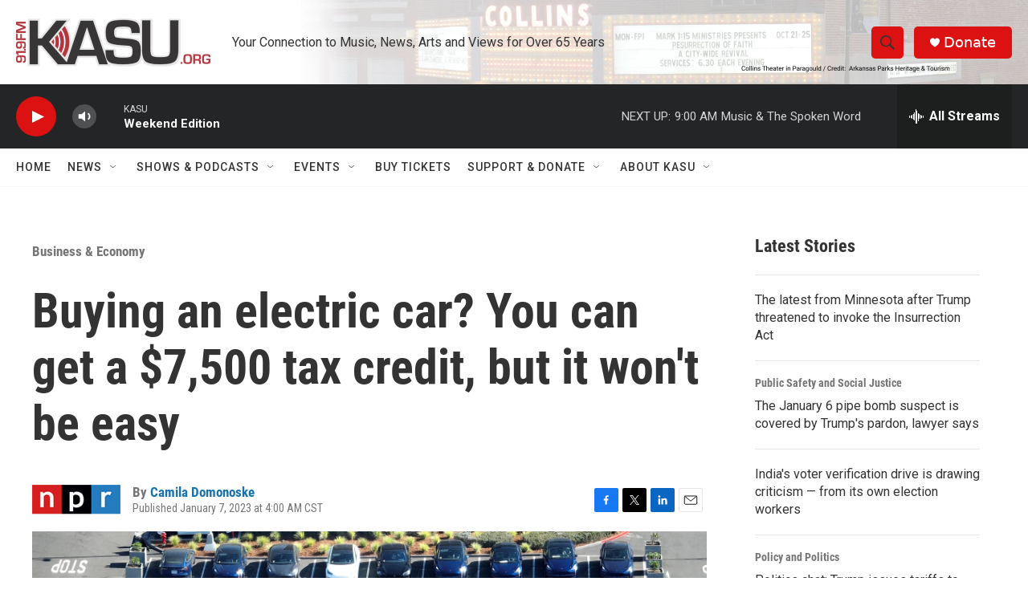

--- FILE ---
content_type: text/html;charset=UTF-8
request_url: https://www.kasu.org/money-economy/2023-01-07/buying-an-electric-car-you-can-get-a-7-500-tax-credit-but-it-wont-be-easy
body_size: 39754
content:
<!DOCTYPE html>
<html class="ArtP aside" lang="en">
    <head>
    <meta charset="UTF-8">

    

    <style data-cssvarsponyfill="true">
        :root { --siteBgColorInverse: #121212; --primaryTextColorInverse: #ffffff; --secondaryTextColorInverse: #cccccc; --tertiaryTextColorInverse: #cccccc; --headerBgColorInverse: #000000; --headerBorderColorInverse: #858585; --headerTextColorInverse: #ffffff; --secC1_Inverse: #a2a2a2; --secC4_Inverse: #282828; --headerNavBarBgColorInverse: #121212; --headerMenuBgColorInverse: #ffffff; --headerMenuTextColorInverse: #6b2b85; --headerMenuTextColorHoverInverse: #6b2b85; --liveBlogTextColorInverse: #ffffff; --applyButtonColorInverse: #4485D5; --applyButtonTextColorInverse: #4485D5; --siteBgColor: #ffffff; --primaryTextColor: #333333; --secondaryTextColor: #666666; --secC1: #767676; --secC4: #f5f5f5; --secC5: #ffffff; --siteBgColor: #ffffff; --siteInverseBgColor: #000000; --linkColor: #1772b0; --linkHoverColor: #125c8e; --headerBgColor: #ffffff; --headerBgColorInverse: #000000; --headerBorderColor: #e6e6e6; --headerBorderColorInverse: #858585; --tertiaryTextColor: #1c1c1c; --headerTextColor: #333333; --buttonTextColor: #ffffff; --headerNavBarBgColor: #ffffff; --headerNavBarTextColor: #333333; --headerMenuBgColor: #ffffff; --headerMenuTextColor: #333333; --headerMenuTextColorHover: #68ac4d; --liveBlogTextColor: #282829; --applyButtonColor: #194173; --applyButtonTextColor: #2c4273; --primaryColor1: #242526; --primaryColor2: #dc1212; --breakingColor: #ff6f00; --secC2: #cccccc; --secC3: #e6e6e6; --secC5: #ffffff; --linkColor: #1772b0; --linkHoverColor: #125c8e; --donateBGColor: #dc1212; --headerIconColor: #ffffff; --hatButtonBgColor: #ffffff; --hatButtonBgHoverColor: #411c58; --hatButtonBorderColor: #411c58; --hatButtonBorderHoverColor: #ffffff; --hatButtoniconColor: #d62021; --hatButtonTextColor: #411c58; --hatButtonTextHoverColor: #ffffff; --footerTextColor: #ffffff; --footerTextBgColor: #ffffff; --footerPartnersBgColor: #000000; --listBorderColor: #030202; --gridBorderColor: #e6e6e6; --tagButtonBorderColor: #1772b0; --tagButtonTextColor: #1772b0; --breakingTextColor: #ffffff; --sectionTextColor: #ffffff; --contentWidth: 1240px; --primaryHeadlineFont: sans-serif; --secHlFont: sans-serif; --bodyFont: sans-serif; --colorWhite: #ffffff; --colorBlack: #000000;} .fonts-loaded { --primaryHeadlineFont: "Roboto Condensed"; --secHlFont: "Roboto Condensed"; --bodyFont: "Roboto"; --liveBlogBodyFont: "Roboto";}
    </style>

    

    <meta property="og:title" content="Buying an electric car? You can get a $7,500 tax credit, but it won&#x27;t be easy">

    <meta property="og:url" content="https://www.kasu.org/money-economy/2023-01-07/buying-an-electric-car-you-can-get-a-7-500-tax-credit-but-it-wont-be-easy">

    <meta property="og:image" content="https://npr.brightspotcdn.com/dims4/default/504832b/2147483647/strip/true/crop/1734x910+0+412/resize/1200x630!/quality/90/?url=https%3A%2F%2Fmedia.npr.org%2Fassets%2Fimg%2F2023%2F01%2F06%2Fgettyimages-1434797501_sq-fe0e36a3fbd7e099c78cc47598ae6de95f90b4e6.jpg">

    
    <meta property="og:image:url" content="https://npr.brightspotcdn.com/dims4/default/504832b/2147483647/strip/true/crop/1734x910+0+412/resize/1200x630!/quality/90/?url=https%3A%2F%2Fmedia.npr.org%2Fassets%2Fimg%2F2023%2F01%2F06%2Fgettyimages-1434797501_sq-fe0e36a3fbd7e099c78cc47598ae6de95f90b4e6.jpg">
    
    <meta property="og:image:width" content="1200">
    <meta property="og:image:height" content="630">
    <meta property="og:image:type" content="image/jpeg">
    

    <meta property="og:description" content="The government is offering a hefty tax credit to buyers of electric vehicles, but taking advantage of it is not straightforward. Here&#x27;s what you need to know.">

    <meta property="og:site_name" content="KASU">



    <meta property="og:type" content="article">

    <meta property="article:author" content="https://www.kasu.org/people/camila-domonoske">

    <meta property="article:published_time" content="2023-01-07T10:00:34">

    <meta property="article:modified_time" content="2023-01-07T10:01:49.506">

    <meta property="article:section" content="Business &amp; Economy">

    <meta property="article:tag" content="NPR News">

    
    <meta name="twitter:card" content="summary_large_image"/>
    
    
    
    
    <meta name="twitter:description" content="The government is offering a hefty tax credit to buyers of electric vehicles, but taking advantage of it is not straightforward. Here&#x27;s what you need to know."/>
    
    
    <meta name="twitter:image" content="https://npr.brightspotcdn.com/dims4/default/9635b25/2147483647/strip/true/crop/1734x975+0+379/resize/1200x675!/quality/90/?url=https%3A%2F%2Fmedia.npr.org%2Fassets%2Fimg%2F2023%2F01%2F06%2Fgettyimages-1434797501_sq-fe0e36a3fbd7e099c78cc47598ae6de95f90b4e6.jpg"/>

    
    
    <meta name="twitter:site" content="@kasuradio"/>
    
    
    
    <meta name="twitter:title" content="Buying an electric car? You can get a $7,500 tax credit, but it won&#x27;t be easy"/>
    

    <meta property="fb:app_id" content="825967198165303">



    <link data-cssvarsponyfill="true" class="Webpack-css" rel="stylesheet" href="https://npr.brightspotcdn.com/resource/00000177-1bc0-debb-a57f-dfcf4a950000/styleguide/All.min.0db89f2a608a6b13cec2d9fc84f71c45.gz.css">

    

    <style>.FooterNavigation-items-item {
    display: inline-block
}</style>
<style>[class*='-articleBody'] > ul,
[class*='-articleBody'] > ul ul {
    list-style-type: disc;
}</style>
<style>#special {
  background-image: url("https://www.dropbox.com/s/4o61jqyhwa4kez4/npr%20headquarters-brandon-kasu-smaller1280woverlay.png?raw=1");
  /*background-color: #fff;*/
  background-size: cover;
  padding: 10px 0 0 10px;
}</style>


    <meta name="viewport" content="width=device-width, initial-scale=1, viewport-fit=cover"><title>Buying an electric car? You can get a $7,500 tax credit, but it won&#x27;t be easy | KASU</title><meta name="description" content="The government is offering a hefty tax credit to buyers of electric vehicles, but taking advantage of it is not straightforward. Here&#x27;s what you need to know."><link rel="canonical" href="https://www.npr.org/2023/01/07/1147209505/electric-car-tax-credit-climate-bill-tesla-volkswagen-ev"><meta name="brightspot.contentId" content="00000185-8bad-d8b6-a185-ebededc90000"><link rel="apple-touch-icon"sizes="180x180"href="/apple-touch-icon.png"><link rel="icon"type="image/png"href="/favicon-32x32.png"><link rel="icon"type="image/png"href="/favicon-16x16.png">
    
    
    <meta name="brightspot-dataLayer" content="{
  &quot;author&quot; : &quot;Camila Domonoske&quot;,
  &quot;bspStoryId&quot; : &quot;00000185-8bad-d8b6-a185-ebededc90000&quot;,
  &quot;category&quot; : &quot;Business &amp; Economy,Weather, Environment, &amp; Infrastructure&quot;,
  &quot;inlineAudio&quot; : 0,
  &quot;keywords&quot; : &quot;NPR News&quot;,
  &quot;nprCmsSite&quot; : true,
  &quot;nprStoryId&quot; : &quot;1147209505&quot;,
  &quot;pageType&quot; : &quot;news-story&quot;,
  &quot;program&quot; : &quot;&quot;,
  &quot;publishedDate&quot; : &quot;2023-01-07T04:00:34Z&quot;,
  &quot;siteName&quot; : &quot;KASU&quot;,
  &quot;station&quot; : &quot;KASU&quot;,
  &quot;stationOrgId&quot; : &quot;1177&quot;,
  &quot;storyOrgId&quot; : &quot;s1&quot;,
  &quot;storyTheme&quot; : &quot;news-story&quot;,
  &quot;storyTitle&quot; : &quot;Buying an electric car? You can get a $7,500 tax credit, but it won&#x27;t be easy&quot;,
  &quot;timezone&quot; : &quot;America/Chicago&quot;,
  &quot;wordCount&quot; : 0,
  &quot;series&quot; : &quot;&quot;
}">
    <script id="brightspot-dataLayer">
        (function () {
            var dataValue = document.head.querySelector('meta[name="brightspot-dataLayer"]').content;
            if (dataValue) {
                window.brightspotDataLayer = JSON.parse(dataValue);
            }
        })();
    </script>

    <link rel="amphtml" href="https://www.kasu.org/money-economy/2023-01-07/buying-an-electric-car-you-can-get-a-7-500-tax-credit-but-it-wont-be-easy?_amp=true">

    

    
    <script src="https://npr.brightspotcdn.com/resource/00000177-1bc0-debb-a57f-dfcf4a950000/styleguide/All.min.fd8f7fccc526453c829dde80fc7c2ef5.gz.js" async></script>
    

    <meta name="gtm-dataLayer" content="{
  &quot;gtmAuthor&quot; : &quot;Camila Domonoske&quot;,
  &quot;gtmBspStoryId&quot; : &quot;00000185-8bad-d8b6-a185-ebededc90000&quot;,
  &quot;gtmCategory&quot; : &quot;Business &amp; Economy,Weather, Environment, &amp; Infrastructure&quot;,
  &quot;gtmInlineAudio&quot; : 0,
  &quot;gtmKeywords&quot; : &quot;NPR News&quot;,
  &quot;gtmNprCmsSite&quot; : true,
  &quot;gtmNprStoryId&quot; : &quot;1147209505&quot;,
  &quot;gtmPageType&quot; : &quot;news-story&quot;,
  &quot;gtmProgram&quot; : &quot;&quot;,
  &quot;gtmPublishedDate&quot; : &quot;2023-01-07T04:00:34Z&quot;,
  &quot;gtmSiteName&quot; : &quot;KASU&quot;,
  &quot;gtmStation&quot; : &quot;KASU&quot;,
  &quot;gtmStationOrgId&quot; : &quot;1177&quot;,
  &quot;gtmStoryOrgId&quot; : &quot;s1&quot;,
  &quot;gtmStoryTheme&quot; : &quot;news-story&quot;,
  &quot;gtmStoryTitle&quot; : &quot;Buying an electric car? You can get a $7,500 tax credit, but it won&#x27;t be easy&quot;,
  &quot;gtmTimezone&quot; : &quot;America/Chicago&quot;,
  &quot;gtmWordCount&quot; : 0,
  &quot;gtmSeries&quot; : &quot;&quot;
}"><script>

    (function () {
        var dataValue = document.head.querySelector('meta[name="gtm-dataLayer"]').content;
        if (dataValue) {
            window.dataLayer = window.dataLayer || [];
            dataValue = JSON.parse(dataValue);
            dataValue['event'] = 'gtmFirstView';
            window.dataLayer.push(dataValue);
        }
    })();

    (function(w,d,s,l,i){w[l]=w[l]||[];w[l].push({'gtm.start':
            new Date().getTime(),event:'gtm.js'});var f=d.getElementsByTagName(s)[0],
        j=d.createElement(s),dl=l!='dataLayer'?'&l='+l:'';j.async=true;j.src=
        'https://www.googletagmanager.com/gtm.js?id='+i+dl;f.parentNode.insertBefore(j,f);
})(window,document,'script','dataLayer','GTM-N39QFDR');</script><script type="application/ld+json">{"@context":"http://schema.org","@type":"BreadcrumbList","itemListElement":[{"@context":"http://schema.org","@type":"ListItem","item":"https://www.kasu.org/business-economy","name":"Business & Economy (Previously Money & Economy)","position":"1"}]}</script><script type="application/ld+json">{"@context":"http://schema.org","@type":"ListenAction","description":"The government is offering a hefty tax credit to buyers of electric vehicles, but taking advantage of it is not straightforward. Here's what you need to know.","name":"Buying an electric car? You can get a $7,500 tax credit, but it won't be easy"}</script><script async="async" src="https://securepubads.g.doubleclick.net/tag/js/gpt.js"></script>
<script type="text/javascript">
    // Google tag setup
    var googletag = googletag || {};
    googletag.cmd = googletag.cmd || [];

    googletag.cmd.push(function () {
        // @see https://developers.google.com/publisher-tag/reference#googletag.PubAdsService_enableLazyLoad
        googletag.pubads().enableLazyLoad({
            fetchMarginPercent: 100, // fetch and render ads within this % of viewport
            renderMarginPercent: 100,
            mobileScaling: 1  // Same on mobile.
        });

        googletag.pubads().enableSingleRequest()
        googletag.pubads().enableAsyncRendering()
        googletag.pubads().collapseEmptyDivs()
        googletag.pubads().disableInitialLoad()
        googletag.enableServices()
    })
</script>
<script>

  window.fbAsyncInit = function() {
      FB.init({
          
              appId : '825967198165303',
          
          xfbml : true,
          version : 'v2.9'
      });
  };

  (function(d, s, id){
     var js, fjs = d.getElementsByTagName(s)[0];
     if (d.getElementById(id)) {return;}
     js = d.createElement(s); js.id = id;
     js.src = "//connect.facebook.net/en_US/sdk.js";
     fjs.parentNode.insertBefore(js, fjs);
   }(document, 'script', 'facebook-jssdk'));
</script>
<script type="application/ld+json">{"@context":"http://schema.org","@type":"NewsArticle","author":[{"@context":"http://schema.org","@type":"Person","name":"Camila Domonoske","url":"https://www.kasu.org/people/camila-domonoske"}],"dateModified":"2023-01-07T05:01:49Z","datePublished":"2023-01-07T05:00:34Z","headline":"Buying an electric car? You can get a $7,500 tax credit, but it won't be easy","image":{"@context":"http://schema.org","@type":"ImageObject","url":"https://media.npr.org/assets/img/2023/01/06/gettyimages-1434797501_wide-81e5e737847555467ff1f49e67402d1a8e8c5801.jpg"},"mainEntityOfPage":{"@type":"NewsArticle","@id":"https://www.kasu.org/money-economy/2023-01-07/buying-an-electric-car-you-can-get-a-7-500-tax-credit-but-it-wont-be-easy"},"publisher":{"@type":"Organization","name":"KASU","logo":{"@context":"http://schema.org","@type":"ImageObject","height":"60","url":"https://npr.brightspotcdn.com/dims4/default/176acac/2147483647/resize/x60/quality/90/?url=http%3A%2F%2Fnpr-brightspot.s3.amazonaws.com%2F4d%2Fad%2F4fe00df246a39561f1ceab46a6da%2Fkasu-dot-org-logo-699x166.png","width":"242"}}}</script><script>window.addEventListener('DOMContentLoaded', (event) => {
    window.nulldurationobserver = new MutationObserver(function (mutations) {
        document.querySelectorAll('.StreamPill-duration').forEach(pill => { 
      if (pill.innerText == "LISTENNULL") {
         pill.innerText = "LISTEN"
      } 
    });
      });

      window.nulldurationobserver.observe(document.body, {
        childList: true,
        subtree: true
      });
});
</script>
<script src="https://cdnres.willyweather.com/widget/warning/loadView.html?id=152378"></script>
<script><script>(function(t,e,s,o){var n,a,c;t.SMCX=t.SMCX||[],e.getElementById(o)||(n=e.getElementsByTagName(s),a=n[n.length-1],c=e.createElement(s),c.type="text/javascript",c.async=!0,c.id=o,c.src="https://widget.surveymonkey.com/collect/website/js/tRaiETqnLgj758hTBazgd0zO8UO_2FEJ7AOu7T0CjpbqChKZ3c41S0ZHrkkFBUZiXI.js",a.parentNode.insertBefore(c,a))})(window,document,"script","smcx-sdk");</script></script>


    <script>
        var head = document.getElementsByTagName('head')
        head = head[0]
        var link = document.createElement('link');
        link.setAttribute('href', 'https://fonts.googleapis.com/css?family=Roboto Condensed|Roboto|Roboto:400,500,700&display=swap');
        var relList = link.relList;

        if (relList && relList.supports('preload')) {
            link.setAttribute('as', 'style');
            link.setAttribute('rel', 'preload');
            link.setAttribute('onload', 'this.rel="stylesheet"');
            link.setAttribute('crossorigin', 'anonymous');
        } else {
            link.setAttribute('rel', 'stylesheet');
        }

        head.appendChild(link);
    </script>
</head>


    <body class="Page-body" data-content-width="1240px">
    <noscript>
    <iframe src="https://www.googletagmanager.com/ns.html?id=GTM-N39QFDR" height="0" width="0" style="display:none;visibility:hidden"></iframe>
</noscript>
        

    <!-- Putting icons here, so we don't have to include in a bunch of -body hbs's -->
<svg xmlns="http://www.w3.org/2000/svg" style="display:none" id="iconsMap1" class="iconsMap">
    <symbol id="play-icon" viewBox="0 0 115 115">
        <polygon points="0,0 115,57.5 0,115" fill="currentColor" />
    </symbol>
    <symbol id="grid" viewBox="0 0 32 32">
            <g>
                <path d="M6.4,5.7 C6.4,6.166669 6.166669,6.4 5.7,6.4 L0.7,6.4 C0.233331,6.4 0,6.166669 0,5.7 L0,0.7 C0,0.233331 0.233331,0 0.7,0 L5.7,0 C6.166669,0 6.4,0.233331 6.4,0.7 L6.4,5.7 Z M19.2,5.7 C19.2,6.166669 18.966669,6.4 18.5,6.4 L13.5,6.4 C13.033331,6.4 12.8,6.166669 12.8,5.7 L12.8,0.7 C12.8,0.233331 13.033331,0 13.5,0 L18.5,0 C18.966669,0 19.2,0.233331 19.2,0.7 L19.2,5.7 Z M32,5.7 C32,6.166669 31.766669,6.4 31.3,6.4 L26.3,6.4 C25.833331,6.4 25.6,6.166669 25.6,5.7 L25.6,0.7 C25.6,0.233331 25.833331,0 26.3,0 L31.3,0 C31.766669,0 32,0.233331 32,0.7 L32,5.7 Z M6.4,18.5 C6.4,18.966669 6.166669,19.2 5.7,19.2 L0.7,19.2 C0.233331,19.2 0,18.966669 0,18.5 L0,13.5 C0,13.033331 0.233331,12.8 0.7,12.8 L5.7,12.8 C6.166669,12.8 6.4,13.033331 6.4,13.5 L6.4,18.5 Z M19.2,18.5 C19.2,18.966669 18.966669,19.2 18.5,19.2 L13.5,19.2 C13.033331,19.2 12.8,18.966669 12.8,18.5 L12.8,13.5 C12.8,13.033331 13.033331,12.8 13.5,12.8 L18.5,12.8 C18.966669,12.8 19.2,13.033331 19.2,13.5 L19.2,18.5 Z M32,18.5 C32,18.966669 31.766669,19.2 31.3,19.2 L26.3,19.2 C25.833331,19.2 25.6,18.966669 25.6,18.5 L25.6,13.5 C25.6,13.033331 25.833331,12.8 26.3,12.8 L31.3,12.8 C31.766669,12.8 32,13.033331 32,13.5 L32,18.5 Z M6.4,31.3 C6.4,31.766669 6.166669,32 5.7,32 L0.7,32 C0.233331,32 0,31.766669 0,31.3 L0,26.3 C0,25.833331 0.233331,25.6 0.7,25.6 L5.7,25.6 C6.166669,25.6 6.4,25.833331 6.4,26.3 L6.4,31.3 Z M19.2,31.3 C19.2,31.766669 18.966669,32 18.5,32 L13.5,32 C13.033331,32 12.8,31.766669 12.8,31.3 L12.8,26.3 C12.8,25.833331 13.033331,25.6 13.5,25.6 L18.5,25.6 C18.966669,25.6 19.2,25.833331 19.2,26.3 L19.2,31.3 Z M32,31.3 C32,31.766669 31.766669,32 31.3,32 L26.3,32 C25.833331,32 25.6,31.766669 25.6,31.3 L25.6,26.3 C25.6,25.833331 25.833331,25.6 26.3,25.6 L31.3,25.6 C31.766669,25.6 32,25.833331 32,26.3 L32,31.3 Z" id=""></path>
            </g>
    </symbol>
    <symbol id="radio-stream" width="18" height="19" viewBox="0 0 18 19">
        <g fill="currentColor" fill-rule="nonzero">
            <path d="M.5 8c-.276 0-.5.253-.5.565v1.87c0 .312.224.565.5.565s.5-.253.5-.565v-1.87C1 8.253.776 8 .5 8zM2.5 8c-.276 0-.5.253-.5.565v1.87c0 .312.224.565.5.565s.5-.253.5-.565v-1.87C3 8.253 2.776 8 2.5 8zM3.5 7c-.276 0-.5.276-.5.617v3.766c0 .34.224.617.5.617s.5-.276.5-.617V7.617C4 7.277 3.776 7 3.5 7zM5.5 6c-.276 0-.5.275-.5.613v5.774c0 .338.224.613.5.613s.5-.275.5-.613V6.613C6 6.275 5.776 6 5.5 6zM6.5 4c-.276 0-.5.26-.5.58v8.84c0 .32.224.58.5.58s.5-.26.5-.58V4.58C7 4.26 6.776 4 6.5 4zM8.5 0c-.276 0-.5.273-.5.61v17.78c0 .337.224.61.5.61s.5-.273.5-.61V.61C9 .273 8.776 0 8.5 0zM9.5 2c-.276 0-.5.274-.5.612v14.776c0 .338.224.612.5.612s.5-.274.5-.612V2.612C10 2.274 9.776 2 9.5 2zM11.5 5c-.276 0-.5.276-.5.616v8.768c0 .34.224.616.5.616s.5-.276.5-.616V5.616c0-.34-.224-.616-.5-.616zM12.5 6c-.276 0-.5.262-.5.584v4.832c0 .322.224.584.5.584s.5-.262.5-.584V6.584c0-.322-.224-.584-.5-.584zM14.5 7c-.276 0-.5.29-.5.647v3.706c0 .357.224.647.5.647s.5-.29.5-.647V7.647C15 7.29 14.776 7 14.5 7zM15.5 8c-.276 0-.5.253-.5.565v1.87c0 .312.224.565.5.565s.5-.253.5-.565v-1.87c0-.312-.224-.565-.5-.565zM17.5 8c-.276 0-.5.253-.5.565v1.87c0 .312.224.565.5.565s.5-.253.5-.565v-1.87c0-.312-.224-.565-.5-.565z"/>
        </g>
    </symbol>
    <symbol id="icon-magnify" viewBox="0 0 31 31">
        <g>
            <path fill-rule="evenodd" d="M22.604 18.89l-.323.566 8.719 8.8L28.255 31l-8.719-8.8-.565.404c-2.152 1.346-4.386 2.018-6.7 2.018-3.39 0-6.284-1.21-8.679-3.632C1.197 18.568 0 15.66 0 12.27c0-3.39 1.197-6.283 3.592-8.678C5.987 1.197 8.88 0 12.271 0c3.39 0 6.283 1.197 8.678 3.592 2.395 2.395 3.593 5.288 3.593 8.679 0 2.368-.646 4.574-1.938 6.62zM19.162 5.77C17.322 3.925 15.089 3 12.46 3c-2.628 0-4.862.924-6.702 2.77C3.92 7.619 3 9.862 3 12.5c0 2.639.92 4.882 2.76 6.73C7.598 21.075 9.832 22 12.46 22c2.629 0 4.862-.924 6.702-2.77C21.054 17.33 22 15.085 22 12.5c0-2.586-.946-4.83-2.838-6.73z"/>
        </g>
    </symbol>
    <symbol id="burger-menu" viewBox="0 0 14 10">
        <g>
            <path fill-rule="evenodd" d="M0 5.5v-1h14v1H0zM0 1V0h14v1H0zm0 9V9h14v1H0z"></path>
        </g>
    </symbol>
    <symbol id="close-x" viewBox="0 0 14 14">
        <g>
            <path fill-rule="nonzero" d="M6.336 7L0 .664.664 0 7 6.336 13.336 0 14 .664 7.664 7 14 13.336l-.664.664L7 7.664.664 14 0 13.336 6.336 7z"></path>
        </g>
    </symbol>
    <symbol id="share-more-arrow" viewBox="0 0 512 512" style="enable-background:new 0 0 512 512;">
        <g>
            <g>
                <path d="M512,241.7L273.643,3.343v156.152c-71.41,3.744-138.015,33.337-188.958,84.28C30.075,298.384,0,370.991,0,448.222v60.436
                    l29.069-52.985c45.354-82.671,132.173-134.027,226.573-134.027c5.986,0,12.004,0.212,18.001,0.632v157.779L512,241.7z
                    M255.642,290.666c-84.543,0-163.661,36.792-217.939,98.885c26.634-114.177,129.256-199.483,251.429-199.483h15.489V78.131
                    l163.568,163.568L304.621,405.267V294.531l-13.585-1.683C279.347,291.401,267.439,290.666,255.642,290.666z"></path>
            </g>
        </g>
    </symbol>
    <symbol id="chevron" viewBox="0 0 100 100">
        <g>
            <path d="M22.4566257,37.2056786 L-21.4456527,71.9511488 C-22.9248661,72.9681457 -24.9073712,72.5311671 -25.8758148,70.9765924 L-26.9788683,69.2027424 C-27.9450684,67.6481676 -27.5292733,65.5646602 -26.0500598,64.5484493 L20.154796,28.2208967 C21.5532435,27.2597011 23.3600078,27.2597011 24.759951,28.2208967 L71.0500598,64.4659264 C72.5292733,65.4829232 72.9450684,67.5672166 71.9788683,69.1217913 L70.8750669,70.8956413 C69.9073712,72.4502161 67.9241183,72.8848368 66.4449048,71.8694118 L22.4566257,37.2056786 Z" id="Transparent-Chevron" transform="translate(22.500000, 50.000000) rotate(90.000000) translate(-22.500000, -50.000000) "></path>
        </g>
    </symbol>
</svg>

<svg xmlns="http://www.w3.org/2000/svg" style="display:none" id="iconsMap2" class="iconsMap">
    <symbol id="mono-icon-facebook" viewBox="0 0 10 19">
        <path fill-rule="evenodd" d="M2.707 18.25V10.2H0V7h2.707V4.469c0-1.336.375-2.373 1.125-3.112C4.582.62 5.578.25 6.82.25c1.008 0 1.828.047 2.461.14v2.848H7.594c-.633 0-1.067.14-1.301.422-.188.235-.281.61-.281 1.125V7H9l-.422 3.2H6.012v8.05H2.707z"></path>
    </symbol>
    <symbol id="mono-icon-instagram" viewBox="0 0 17 17">
        <g>
            <path fill-rule="evenodd" d="M8.281 4.207c.727 0 1.4.182 2.022.545a4.055 4.055 0 0 1 1.476 1.477c.364.62.545 1.294.545 2.021 0 .727-.181 1.4-.545 2.021a4.055 4.055 0 0 1-1.476 1.477 3.934 3.934 0 0 1-2.022.545c-.726 0-1.4-.182-2.021-.545a4.055 4.055 0 0 1-1.477-1.477 3.934 3.934 0 0 1-.545-2.021c0-.727.182-1.4.545-2.021A4.055 4.055 0 0 1 6.26 4.752a3.934 3.934 0 0 1 2.021-.545zm0 6.68a2.54 2.54 0 0 0 1.864-.774 2.54 2.54 0 0 0 .773-1.863 2.54 2.54 0 0 0-.773-1.863 2.54 2.54 0 0 0-1.864-.774 2.54 2.54 0 0 0-1.863.774 2.54 2.54 0 0 0-.773 1.863c0 .727.257 1.348.773 1.863a2.54 2.54 0 0 0 1.863.774zM13.45 4.03c-.023.258-.123.48-.299.668a.856.856 0 0 1-.65.281.913.913 0 0 1-.668-.28.913.913 0 0 1-.281-.669c0-.258.094-.48.281-.668a.913.913 0 0 1 .668-.28c.258 0 .48.093.668.28.187.188.281.41.281.668zm2.672.95c.023.656.035 1.746.035 3.269 0 1.523-.017 2.62-.053 3.287-.035.668-.134 1.248-.298 1.74a4.098 4.098 0 0 1-.967 1.53 4.098 4.098 0 0 1-1.53.966c-.492.164-1.072.264-1.74.3-.668.034-1.763.052-3.287.052-1.523 0-2.619-.018-3.287-.053-.668-.035-1.248-.146-1.74-.334a3.747 3.747 0 0 1-1.53-.931 4.098 4.098 0 0 1-.966-1.53c-.164-.492-.264-1.072-.299-1.74C.424 10.87.406 9.773.406 8.25S.424 5.63.46 4.963c.035-.668.135-1.248.299-1.74.21-.586.533-1.096.967-1.53A4.098 4.098 0 0 1 3.254.727c.492-.164 1.072-.264 1.74-.3C5.662.394 6.758.376 8.281.376c1.524 0 2.62.018 3.287.053.668.035 1.248.135 1.74.299a4.098 4.098 0 0 1 2.496 2.496c.165.492.27 1.078.317 1.757zm-1.687 7.91c.14-.399.234-1.032.28-1.899.024-.515.036-1.242.036-2.18V7.689c0-.961-.012-1.688-.035-2.18-.047-.89-.14-1.524-.281-1.899a2.537 2.537 0 0 0-1.512-1.511c-.375-.14-1.008-.235-1.899-.282a51.292 51.292 0 0 0-2.18-.035H7.72c-.938 0-1.664.012-2.18.035-.867.047-1.5.141-1.898.282a2.537 2.537 0 0 0-1.512 1.511c-.14.375-.234 1.008-.281 1.899a51.292 51.292 0 0 0-.036 2.18v1.125c0 .937.012 1.664.036 2.18.047.866.14 1.5.28 1.898.306.726.81 1.23 1.513 1.511.398.141 1.03.235 1.898.282.516.023 1.242.035 2.18.035h1.125c.96 0 1.687-.012 2.18-.035.89-.047 1.523-.141 1.898-.282.726-.304 1.23-.808 1.512-1.511z"></path>
        </g>
    </symbol>
    <symbol id="mono-icon-email" viewBox="0 0 512 512">
        <g>
            <path d="M67,148.7c11,5.8,163.8,89.1,169.5,92.1c5.7,3,11.5,4.4,20.5,4.4c9,0,14.8-1.4,20.5-4.4c5.7-3,158.5-86.3,169.5-92.1
                c4.1-2.1,11-5.9,12.5-10.2c2.6-7.6-0.2-10.5-11.3-10.5H257H65.8c-11.1,0-13.9,3-11.3,10.5C56,142.9,62.9,146.6,67,148.7z"></path>
            <path d="M455.7,153.2c-8.2,4.2-81.8,56.6-130.5,88.1l82.2,92.5c2,2,2.9,4.4,1.8,5.6c-1.2,1.1-3.8,0.5-5.9-1.4l-98.6-83.2
                c-14.9,9.6-25.4,16.2-27.2,17.2c-7.7,3.9-13.1,4.4-20.5,4.4c-7.4,0-12.8-0.5-20.5-4.4c-1.9-1-12.3-7.6-27.2-17.2l-98.6,83.2
                c-2,2-4.7,2.6-5.9,1.4c-1.2-1.1-0.3-3.6,1.7-5.6l82.1-92.5c-48.7-31.5-123.1-83.9-131.3-88.1c-8.8-4.5-9.3,0.8-9.3,4.9
                c0,4.1,0,205,0,205c0,9.3,13.7,20.9,23.5,20.9H257h185.5c9.8,0,21.5-11.7,21.5-20.9c0,0,0-201,0-205
                C464,153.9,464.6,148.7,455.7,153.2z"></path>
        </g>
    </symbol>
    <symbol id="default-image" width="24" height="24" viewBox="0 0 24 24" fill="none" stroke="currentColor" stroke-width="2" stroke-linecap="round" stroke-linejoin="round" class="feather feather-image">
        <rect x="3" y="3" width="18" height="18" rx="2" ry="2"></rect>
        <circle cx="8.5" cy="8.5" r="1.5"></circle>
        <polyline points="21 15 16 10 5 21"></polyline>
    </symbol>
    <symbol id="icon-email" width="18px" viewBox="0 0 20 14">
        <g id="Symbols" stroke="none" stroke-width="1" fill="none" fill-rule="evenodd" stroke-linecap="round" stroke-linejoin="round">
            <g id="social-button-bar" transform="translate(-125.000000, -8.000000)" stroke="#000000">
                <g id="Group-2" transform="translate(120.000000, 0.000000)">
                    <g id="envelope" transform="translate(6.000000, 9.000000)">
                        <path d="M17.5909091,10.6363636 C17.5909091,11.3138182 17.0410909,11.8636364 16.3636364,11.8636364 L1.63636364,11.8636364 C0.958909091,11.8636364 0.409090909,11.3138182 0.409090909,10.6363636 L0.409090909,1.63636364 C0.409090909,0.958090909 0.958909091,0.409090909 1.63636364,0.409090909 L16.3636364,0.409090909 C17.0410909,0.409090909 17.5909091,0.958090909 17.5909091,1.63636364 L17.5909091,10.6363636 L17.5909091,10.6363636 Z" id="Stroke-406"></path>
                        <polyline id="Stroke-407" points="17.1818182 0.818181818 9 7.36363636 0.818181818 0.818181818"></polyline>
                    </g>
                </g>
            </g>
        </g>
    </symbol>
    <symbol id="mono-icon-print" viewBox="0 0 12 12">
        <g fill-rule="evenodd">
            <path fill-rule="nonzero" d="M9 10V7H3v3H1a1 1 0 0 1-1-1V4a1 1 0 0 1 1-1h10a1 1 0 0 1 1 1v3.132A2.868 2.868 0 0 1 9.132 10H9zm.5-4.5a1 1 0 1 0 0-2 1 1 0 0 0 0 2zM3 0h6v2H3z"></path>
            <path d="M4 8h4v4H4z"></path>
        </g>
    </symbol>
    <symbol id="mono-icon-copylink" viewBox="0 0 12 12">
        <g fill-rule="evenodd">
            <path d="M10.199 2.378c.222.205.4.548.465.897.062.332.016.614-.132.774L8.627 6.106c-.187.203-.512.232-.75-.014a.498.498 0 0 0-.706.028.499.499 0 0 0 .026.706 1.509 1.509 0 0 0 2.165-.04l1.903-2.06c.37-.398.506-.98.382-1.636-.105-.557-.392-1.097-.77-1.445L9.968.8C9.591.452 9.03.208 8.467.145 7.803.072 7.233.252 6.864.653L4.958 2.709a1.509 1.509 0 0 0 .126 2.161.5.5 0 1 0 .68-.734c-.264-.218-.26-.545-.071-.747L7.597 1.33c.147-.16.425-.228.76-.19.353.038.71.188.931.394l.91.843.001.001zM1.8 9.623c-.222-.205-.4-.549-.465-.897-.062-.332-.016-.614.132-.774l1.905-2.057c.187-.203.512-.232.75.014a.498.498 0 0 0 .706-.028.499.499 0 0 0-.026-.706 1.508 1.508 0 0 0-2.165.04L.734 7.275c-.37.399-.506.98-.382 1.637.105.557.392 1.097.77 1.445l.91.843c.376.35.937.594 1.5.656.664.073 1.234-.106 1.603-.507L7.04 9.291a1.508 1.508 0 0 0-.126-2.16.5.5 0 0 0-.68.734c.264.218.26.545.071.747l-1.904 2.057c-.147.16-.425.228-.76.191-.353-.038-.71-.188-.931-.394l-.91-.843z"></path>
            <path d="M8.208 3.614a.5.5 0 0 0-.707.028L3.764 7.677a.5.5 0 0 0 .734.68L8.235 4.32a.5.5 0 0 0-.027-.707"></path>
        </g>
    </symbol>
    <symbol id="mono-icon-linkedin" viewBox="0 0 16 17">
        <g fill-rule="evenodd">
            <path d="M3.734 16.125H.464V5.613h3.27zM2.117 4.172c-.515 0-.96-.188-1.336-.563A1.825 1.825 0 0 1 .22 2.273c0-.515.187-.96.562-1.335.375-.375.82-.563 1.336-.563.516 0 .961.188 1.336.563.375.375.563.82.563 1.335 0 .516-.188.961-.563 1.336-.375.375-.82.563-1.336.563zM15.969 16.125h-3.27v-5.133c0-.844-.07-1.453-.21-1.828-.259-.633-.762-.95-1.512-.95s-1.278.282-1.582.845c-.235.421-.352 1.043-.352 1.863v5.203H5.809V5.613h3.128v1.442h.036c.234-.469.609-.856 1.125-1.16.562-.375 1.218-.563 1.968-.563 1.524 0 2.59.48 3.2 1.441.468.774.703 1.97.703 3.586v5.766z"></path>
        </g>
    </symbol>
    <symbol id="mono-icon-pinterest" viewBox="0 0 512 512">
        <g>
            <path d="M256,32C132.3,32,32,132.3,32,256c0,91.7,55.2,170.5,134.1,205.2c-0.6-15.6-0.1-34.4,3.9-51.4
                c4.3-18.2,28.8-122.1,28.8-122.1s-7.2-14.3-7.2-35.4c0-33.2,19.2-58,43.2-58c20.4,0,30.2,15.3,30.2,33.6
                c0,20.5-13.1,51.1-19.8,79.5c-5.6,23.8,11.9,43.1,35.4,43.1c42.4,0,71-54.5,71-119.1c0-49.1-33.1-85.8-93.2-85.8
                c-67.9,0-110.3,50.7-110.3,107.3c0,19.5,5.8,33.3,14.8,43.9c4.1,4.9,4.7,6.9,3.2,12.5c-1.1,4.1-3.5,14-4.6,18
                c-1.5,5.7-6.1,7.7-11.2,5.6c-31.3-12.8-45.9-47-45.9-85.6c0-63.6,53.7-139.9,160.1-139.9c85.5,0,141.8,61.9,141.8,128.3
                c0,87.9-48.9,153.5-120.9,153.5c-24.2,0-46.9-13.1-54.7-27.9c0,0-13,51.6-15.8,61.6c-4.7,17.3-14,34.5-22.5,48
                c20.1,5.9,41.4,9.2,63.5,9.2c123.7,0,224-100.3,224-224C480,132.3,379.7,32,256,32z"></path>
        </g>
    </symbol>
    <symbol id="mono-icon-tumblr" viewBox="0 0 512 512">
        <g>
            <path d="M321.2,396.3c-11.8,0-22.4-2.8-31.5-8.3c-6.9-4.1-11.5-9.6-14-16.4c-2.6-6.9-3.6-22.3-3.6-46.4V224h96v-64h-96V48h-61.9
                c-2.7,21.5-7.5,44.7-14.5,58.6c-7,13.9-14,25.8-25.6,35.7c-11.6,9.9-25.6,17.9-41.9,23.3V224h48v140.4c0,19,2,33.5,5.9,43.5
                c4,10,11.1,19.5,21.4,28.4c10.3,8.9,22.8,15.7,37.3,20.5c14.6,4.8,31.4,7.2,50.4,7.2c16.7,0,30.3-1.7,44.7-5.1
                c14.4-3.4,30.5-9.3,48.2-17.6v-65.6C363.2,389.4,342.3,396.3,321.2,396.3z"></path>
        </g>
    </symbol>
    <symbol id="mono-icon-twitter" viewBox="0 0 1200 1227">
        <g>
            <path d="M714.163 519.284L1160.89 0H1055.03L667.137 450.887L357.328 0H0L468.492 681.821L0 1226.37H105.866L515.491
            750.218L842.672 1226.37H1200L714.137 519.284H714.163ZM569.165 687.828L521.697 619.934L144.011 79.6944H306.615L611.412
            515.685L658.88 583.579L1055.08 1150.3H892.476L569.165 687.854V687.828Z" fill="white"></path>
        </g>
    </symbol>
    <symbol id="mono-icon-youtube" viewBox="0 0 512 512">
        <g>
            <path fill-rule="evenodd" d="M508.6,148.8c0-45-33.1-81.2-74-81.2C379.2,65,322.7,64,265,64c-3,0-6,0-9,0s-6,0-9,0c-57.6,0-114.2,1-169.6,3.6
                c-40.8,0-73.9,36.4-73.9,81.4C1,184.6-0.1,220.2,0,255.8C-0.1,291.4,1,327,3.4,362.7c0,45,33.1,81.5,73.9,81.5
                c58.2,2.7,117.9,3.9,178.6,3.8c60.8,0.2,120.3-1,178.6-3.8c40.9,0,74-36.5,74-81.5c2.4-35.7,3.5-71.3,3.4-107
                C512.1,220.1,511,184.5,508.6,148.8z M207,353.9V157.4l145,98.2L207,353.9z"></path>
        </g>
    </symbol>
    <symbol id="mono-icon-flipboard" viewBox="0 0 500 500">
        <g>
            <path d="M0,0V500H500V0ZM400,200H300V300H200V400H100V100H400Z"></path>
        </g>
    </symbol>
    <symbol id="mono-icon-bluesky" viewBox="0 0 568 501">
        <g>
            <path d="M123.121 33.6637C188.241 82.5526 258.281 181.681 284 234.873C309.719 181.681 379.759 82.5526 444.879
            33.6637C491.866 -1.61183 568 -28.9064 568 57.9464C568 75.2916 558.055 203.659 552.222 224.501C531.947 296.954
            458.067 315.434 392.347 304.249C507.222 323.8 536.444 388.56 473.333 453.32C353.473 576.312 301.061 422.461
            287.631 383.039C285.169 375.812 284.017 372.431 284 375.306C283.983 372.431 282.831 375.812 280.369 383.039C266.939
            422.461 214.527 576.312 94.6667 453.32C31.5556 388.56 60.7778 323.8 175.653 304.249C109.933 315.434 36.0535
            296.954 15.7778 224.501C9.94525 203.659 0 75.2916 0 57.9464C0 -28.9064 76.1345 -1.61183 123.121 33.6637Z"
            fill="white">
            </path>
        </g>
    </symbol>
    <symbol id="mono-icon-threads" viewBox="0 0 192 192">
        <g>
            <path d="M141.537 88.9883C140.71 88.5919 139.87 88.2104 139.019 87.8451C137.537 60.5382 122.616 44.905 97.5619 44.745C97.4484 44.7443 97.3355 44.7443 97.222 44.7443C82.2364 44.7443 69.7731 51.1409 62.102 62.7807L75.881 72.2328C81.6116 63.5383 90.6052 61.6848 97.2286 61.6848C97.3051 61.6848 97.3819 61.6848 97.4576 61.6855C105.707 61.7381 111.932 64.1366 115.961 68.814C118.893 72.2193 120.854 76.925 121.825 82.8638C114.511 81.6207 106.601 81.2385 98.145 81.7233C74.3247 83.0954 59.0111 96.9879 60.0396 116.292C60.5615 126.084 65.4397 134.508 73.775 140.011C80.8224 144.663 89.899 146.938 99.3323 146.423C111.79 145.74 121.563 140.987 128.381 132.296C133.559 125.696 136.834 117.143 138.28 106.366C144.217 109.949 148.617 114.664 151.047 120.332C155.179 129.967 155.42 145.8 142.501 158.708C131.182 170.016 117.576 174.908 97.0135 175.059C74.2042 174.89 56.9538 167.575 45.7381 153.317C35.2355 139.966 29.8077 120.682 29.6052 96C29.8077 71.3178 35.2355 52.0336 45.7381 38.6827C56.9538 24.4249 74.2039 17.11 97.0132 16.9405C119.988 17.1113 137.539 24.4614 149.184 38.788C154.894 45.8136 159.199 54.6488 162.037 64.9503L178.184 60.6422C174.744 47.9622 169.331 37.0357 161.965 27.974C147.036 9.60668 125.202 0.195148 97.0695 0H96.9569C68.8816 0.19447 47.2921 9.6418 32.7883 28.0793C19.8819 44.4864 13.2244 67.3157 13.0007 95.9325L13 96L13.0007 96.0675C13.2244 124.684 19.8819 147.514 32.7883 163.921C47.2921 182.358 68.8816 191.806 96.9569 192H97.0695C122.03 191.827 139.624 185.292 154.118 170.811C173.081 151.866 172.51 128.119 166.26 113.541C161.776 103.087 153.227 94.5962 141.537 88.9883ZM98.4405 129.507C88.0005 130.095 77.1544 125.409 76.6196 115.372C76.2232 107.93 81.9158 99.626 99.0812 98.6368C101.047 98.5234 102.976 98.468 104.871 98.468C111.106 98.468 116.939 99.0737 122.242 100.233C120.264 124.935 108.662 128.946 98.4405 129.507Z" fill="white"></path>
        </g>
    </symbol>
 </svg>

<svg xmlns="http://www.w3.org/2000/svg" style="display:none" id="iconsMap3" class="iconsMap">
    <symbol id="volume-mute" x="0px" y="0px" viewBox="0 0 24 24" style="enable-background:new 0 0 24 24;">
        <polygon fill="currentColor" points="11,5 6,9 2,9 2,15 6,15 11,19 "/>
        <line style="fill:none;stroke:currentColor;stroke-width:2;stroke-linecap:round;stroke-linejoin:round;" x1="23" y1="9" x2="17" y2="15"/>
        <line style="fill:none;stroke:currentColor;stroke-width:2;stroke-linecap:round;stroke-linejoin:round;" x1="17" y1="9" x2="23" y2="15"/>
    </symbol>
    <symbol id="volume-low" x="0px" y="0px" viewBox="0 0 24 24" style="enable-background:new 0 0 24 24;" xml:space="preserve">
        <polygon fill="currentColor" points="11,5 6,9 2,9 2,15 6,15 11,19 "/>
    </symbol>
    <symbol id="volume-mid" x="0px" y="0px" viewBox="0 0 24 24" style="enable-background:new 0 0 24 24;">
        <polygon fill="currentColor" points="11,5 6,9 2,9 2,15 6,15 11,19 "/>
        <path style="fill:none;stroke:currentColor;stroke-width:2;stroke-linecap:round;stroke-linejoin:round;" d="M15.5,8.5c2,2,2,5.1,0,7.1"/>
    </symbol>
    <symbol id="volume-high" x="0px" y="0px" viewBox="0 0 24 24" style="enable-background:new 0 0 24 24;">
        <polygon fill="currentColor" points="11,5 6,9 2,9 2,15 6,15 11,19 "/>
        <path style="fill:none;stroke:currentColor;stroke-width:2;stroke-linecap:round;stroke-linejoin:round;" d="M19.1,4.9c3.9,3.9,3.9,10.2,0,14.1 M15.5,8.5c2,2,2,5.1,0,7.1"/>
    </symbol>
    <symbol id="pause-icon" viewBox="0 0 12 16">
        <rect x="0" y="0" width="4" height="16" fill="currentColor"></rect>
        <rect x="8" y="0" width="4" height="16" fill="currentColor"></rect>
    </symbol>
    <symbol id="heart" viewBox="0 0 24 24">
        <g>
            <path d="M12 4.435c-1.989-5.399-12-4.597-12 3.568 0 4.068 3.06 9.481 12 14.997 8.94-5.516 12-10.929 12-14.997 0-8.118-10-8.999-12-3.568z"/>
        </g>
    </symbol>
    <symbol id="icon-location" width="24" height="24" viewBox="0 0 24 24" fill="currentColor" stroke="currentColor" stroke-width="2" stroke-linecap="round" stroke-linejoin="round" class="feather feather-map-pin">
        <path d="M21 10c0 7-9 13-9 13s-9-6-9-13a9 9 0 0 1 18 0z" fill="currentColor" fill-opacity="1"></path>
        <circle cx="12" cy="10" r="5" fill="#ffffff"></circle>
    </symbol>
    <symbol id="icon-ticket" width="23px" height="15px" viewBox="0 0 23 15">
        <g stroke="none" stroke-width="1" fill="none" fill-rule="evenodd">
            <g transform="translate(-625.000000, -1024.000000)">
                <g transform="translate(625.000000, 1024.000000)">
                    <path d="M0,12.057377 L0,3.94262296 C0.322189879,4.12588308 0.696256938,4.23076923 1.0952381,4.23076923 C2.30500469,4.23076923 3.28571429,3.26645946 3.28571429,2.07692308 C3.28571429,1.68461385 3.17904435,1.31680209 2.99266757,1 L20.0073324,1 C19.8209556,1.31680209 19.7142857,1.68461385 19.7142857,2.07692308 C19.7142857,3.26645946 20.6949953,4.23076923 21.9047619,4.23076923 C22.3037431,4.23076923 22.6778101,4.12588308 23,3.94262296 L23,12.057377 C22.6778101,11.8741169 22.3037431,11.7692308 21.9047619,11.7692308 C20.6949953,11.7692308 19.7142857,12.7335405 19.7142857,13.9230769 C19.7142857,14.3153862 19.8209556,14.6831979 20.0073324,15 L2.99266757,15 C3.17904435,14.6831979 3.28571429,14.3153862 3.28571429,13.9230769 C3.28571429,12.7335405 2.30500469,11.7692308 1.0952381,11.7692308 C0.696256938,11.7692308 0.322189879,11.8741169 -2.13162821e-14,12.057377 Z" fill="currentColor"></path>
                    <path d="M14.5,0.533333333 L14.5,15.4666667" stroke="#FFFFFF" stroke-linecap="square" stroke-dasharray="2"></path>
                </g>
            </g>
        </g>
    </symbol>
    <symbol id="icon-refresh" width="24" height="24" viewBox="0 0 24 24" fill="none" stroke="currentColor" stroke-width="2" stroke-linecap="round" stroke-linejoin="round" class="feather feather-refresh-cw">
        <polyline points="23 4 23 10 17 10"></polyline>
        <polyline points="1 20 1 14 7 14"></polyline>
        <path d="M3.51 9a9 9 0 0 1 14.85-3.36L23 10M1 14l4.64 4.36A9 9 0 0 0 20.49 15"></path>
    </symbol>

    <symbol>
    <g id="mono-icon-link-post" stroke="none" stroke-width="1" fill="none" fill-rule="evenodd">
        <g transform="translate(-313.000000, -10148.000000)" fill="#000000" fill-rule="nonzero">
            <g transform="translate(306.000000, 10142.000000)">
                <path d="M14.0614027,11.2506973 L14.3070318,11.2618997 C15.6181751,11.3582102 16.8219637,12.0327684 17.6059678,13.1077805 C17.8500396,13.4424472 17.7765978,13.9116075 17.441931,14.1556793 C17.1072643,14.3997511 16.638104,14.3263093 16.3940322,13.9916425 C15.8684436,13.270965 15.0667922,12.8217495 14.1971448,12.7578692 C13.3952042,12.6989624 12.605753,12.9728728 12.0021966,13.5148801 L11.8552806,13.6559298 L9.60365896,15.9651545 C8.45118119,17.1890154 8.4677248,19.1416686 9.64054436,20.3445766 C10.7566428,21.4893084 12.5263723,21.5504727 13.7041492,20.5254372 L13.8481981,20.3916503 L15.1367586,19.070032 C15.4259192,18.7734531 15.9007548,18.7674393 16.1973338,19.0565998 C16.466951,19.3194731 16.4964317,19.7357968 16.282313,20.0321436 L16.2107659,20.117175 L14.9130245,21.4480474 C13.1386707,23.205741 10.3106091,23.1805355 8.5665371,21.3917196 C6.88861294,19.6707486 6.81173139,16.9294487 8.36035888,15.1065701 L8.5206409,14.9274155 L10.7811785,12.6088842 C11.6500838,11.7173642 12.8355419,11.2288664 14.0614027,11.2506973 Z M22.4334629,7.60828039 C24.1113871,9.32925141 24.1882686,12.0705513 22.6396411,13.8934299 L22.4793591,14.0725845 L20.2188215,16.3911158 C19.2919892,17.3420705 18.0049901,17.8344754 16.6929682,17.7381003 C15.3818249,17.6417898 14.1780363,16.9672316 13.3940322,15.8922195 C13.1499604,15.5575528 13.2234022,15.0883925 13.558069,14.8443207 C13.8927357,14.6002489 14.361896,14.6736907 14.6059678,15.0083575 C15.1315564,15.729035 15.9332078,16.1782505 16.8028552,16.2421308 C17.6047958,16.3010376 18.394247,16.0271272 18.9978034,15.4851199 L19.1447194,15.3440702 L21.396341,13.0348455 C22.5488188,11.8109846 22.5322752,9.85833141 21.3594556,8.65542337 C20.2433572,7.51069163 18.4736277,7.44952726 17.2944986,8.47594561 L17.1502735,8.60991269 L15.8541776,9.93153101 C15.5641538,10.2272658 15.0893026,10.2318956 14.7935678,9.94187181 C14.524718,9.67821384 14.4964508,9.26180596 14.7114324,8.96608447 L14.783227,8.88126205 L16.0869755,7.55195256 C17.8613293,5.79425896 20.6893909,5.81946452 22.4334629,7.60828039 Z" id="Icon-Link"></path>
            </g>
        </g>
    </g>
    </symbol>
    <symbol id="icon-passport-badge" viewBox="0 0 80 80">
        <g fill="none" fill-rule="evenodd">
            <path fill="#5680FF" d="M0 0L80 0 0 80z" transform="translate(-464.000000, -281.000000) translate(100.000000, 180.000000) translate(364.000000, 101.000000)"/>
            <g fill="#FFF" fill-rule="nonzero">
                <path d="M17.067 31.676l-3.488-11.143-11.144-3.488 11.144-3.488 3.488-11.144 3.488 11.166 11.143 3.488-11.143 3.466-3.488 11.143zm4.935-19.567l1.207.373 2.896-4.475-4.497 2.895.394 1.207zm-9.871 0l.373-1.207-4.497-2.895 2.895 4.475 1.229-.373zm9.871 9.893l-.373 1.207 4.497 2.896-2.895-4.497-1.229.394zm-9.871 0l-1.207-.373-2.895 4.497 4.475-2.895-.373-1.229zm22.002-4.935c0 9.41-7.634 17.066-17.066 17.066C7.656 34.133 0 26.5 0 17.067 0 7.634 7.634 0 17.067 0c9.41 0 17.066 7.634 17.066 17.067zm-2.435 0c0-8.073-6.559-14.632-14.631-14.632-8.073 0-14.632 6.559-14.632 14.632 0 8.072 6.559 14.631 14.632 14.631 8.072-.022 14.631-6.58 14.631-14.631z" transform="translate(-464.000000, -281.000000) translate(100.000000, 180.000000) translate(364.000000, 101.000000) translate(6.400000, 6.400000)"/>
            </g>
        </g>
    </symbol>
    <symbol id="icon-passport-badge-circle" viewBox="0 0 45 45">
        <g fill="none" fill-rule="evenodd">
            <circle cx="23.5" cy="23" r="20.5" fill="#5680FF"/>
            <g fill="#FFF" fill-rule="nonzero">
                <path d="M17.067 31.676l-3.488-11.143-11.144-3.488 11.144-3.488 3.488-11.144 3.488 11.166 11.143 3.488-11.143 3.466-3.488 11.143zm4.935-19.567l1.207.373 2.896-4.475-4.497 2.895.394 1.207zm-9.871 0l.373-1.207-4.497-2.895 2.895 4.475 1.229-.373zm9.871 9.893l-.373 1.207 4.497 2.896-2.895-4.497-1.229.394zm-9.871 0l-1.207-.373-2.895 4.497 4.475-2.895-.373-1.229zm22.002-4.935c0 9.41-7.634 17.066-17.066 17.066C7.656 34.133 0 26.5 0 17.067 0 7.634 7.634 0 17.067 0c9.41 0 17.066 7.634 17.066 17.067zm-2.435 0c0-8.073-6.559-14.632-14.631-14.632-8.073 0-14.632 6.559-14.632 14.632 0 8.072 6.559 14.631 14.632 14.631 8.072-.022 14.631-6.58 14.631-14.631z" transform="translate(-464.000000, -281.000000) translate(100.000000, 180.000000) translate(364.000000, 101.000000) translate(6.400000, 6.400000)"/>
            </g>
        </g>
    </symbol>
    <symbol id="icon-pbs-charlotte-passport-navy" viewBox="0 0 401 42">
        <g fill="none" fill-rule="evenodd">
            <g transform="translate(-91.000000, -1361.000000) translate(89.000000, 1275.000000) translate(2.828125, 86.600000) translate(217.623043, -0.000000)">
                <circle cx="20.435" cy="20.435" r="20.435" fill="#5680FF"/>
                <path fill="#FFF" fill-rule="nonzero" d="M20.435 36.115l-3.743-11.96-11.96-3.743 11.96-3.744 3.743-11.96 3.744 11.984 11.96 3.743-11.96 3.72-3.744 11.96zm5.297-21l1.295.4 3.108-4.803-4.826 3.108.423 1.295zm-10.594 0l.4-1.295-4.826-3.108 3.108 4.803 1.318-.4zm10.594 10.617l-.4 1.295 4.826 3.108-3.107-4.826-1.319.423zm-10.594 0l-1.295-.4-3.107 4.826 4.802-3.107-.4-1.319zm23.614-5.297c0 10.1-8.193 18.317-18.317 18.317-10.1 0-18.316-8.193-18.316-18.317 0-10.123 8.193-18.316 18.316-18.316 10.1 0 18.317 8.193 18.317 18.316zm-2.614 0c0-8.664-7.039-15.703-15.703-15.703S4.732 11.772 4.732 20.435c0 8.664 7.04 15.703 15.703 15.703 8.664-.023 15.703-7.063 15.703-15.703z"/>
            </g>
            <path fill="currentColor" fill-rule="nonzero" d="M4.898 31.675v-8.216h2.1c2.866 0 5.075-.658 6.628-1.975 1.554-1.316 2.33-3.217 2.33-5.703 0-2.39-.729-4.19-2.187-5.395-1.46-1.206-3.59-1.81-6.391-1.81H0v23.099h4.898zm1.611-12.229H4.898V12.59h2.227c1.338 0 2.32.274 2.947.821.626.548.94 1.396.94 2.544 0 1.137-.374 2.004-1.122 2.599-.748.595-1.875.892-3.38.892zm22.024 12.229c2.612 0 4.68-.59 6.201-1.77 1.522-1.18 2.283-2.823 2.283-4.93 0-1.484-.324-2.674-.971-3.57-.648-.895-1.704-1.506-3.168-1.832v-.158c1.074-.18 1.935-.711 2.583-1.596.648-.885.972-2.017.972-3.397 0-2.032-.74-3.515-2.22-4.447-1.48-.932-3.858-1.398-7.133-1.398H19.89v23.098h8.642zm-.9-13.95h-2.844V12.59h2.575c1.401 0 2.425.192 3.073.576.648.385.972 1.02.972 1.904 0 .948-.298 1.627-.893 2.038-.595.41-1.556.616-2.883.616zm.347 9.905H24.79v-6.02h3.033c2.739 0 4.108.96 4.108 2.876 0 1.064-.321 1.854-.964 2.37-.642.516-1.638.774-2.986.774zm18.343 4.36c2.676 0 4.764-.6 6.265-1.8 1.5-1.201 2.251-2.844 2.251-4.93 0-1.506-.4-2.778-1.2-3.815-.801-1.038-2.281-2.072-4.44-3.105-1.633-.779-2.668-1.319-3.105-1.619-.437-.3-.755-.61-.955-.932-.2-.321-.3-.698-.3-1.13 0-.695.247-1.258.742-1.69.495-.432 1.206-.648 2.133-.648.78 0 1.572.1 2.377.3.806.2 1.825.553 3.058 1.059l1.58-3.808c-1.19-.516-2.33-.916-3.421-1.2-1.09-.285-2.236-.427-3.436-.427-2.444 0-4.358.585-5.743 1.754-1.385 1.169-2.078 2.775-2.078 4.818 0 1.085.211 2.033.632 2.844.422.811.985 1.522 1.69 2.133.706.61 1.765 1.248 3.176 1.912 1.506.716 2.504 1.237 2.994 1.564.49.326.861.666 1.114 1.019.253.353.38.755.38 1.208 0 .811-.288 1.422-.862 1.833-.574.41-1.398.616-2.472.616-.896 0-1.883-.142-2.963-.426-1.08-.285-2.398-.775-3.957-1.47v4.55c1.896.927 4.076 1.39 6.54 1.39zm29.609 0c2.338 0 4.455-.394 6.351-1.184v-4.108c-2.307.811-4.27 1.216-5.893 1.216-3.865 0-5.798-2.575-5.798-7.725 0-2.475.506-4.405 1.517-5.79 1.01-1.385 2.438-2.078 4.281-2.078.843 0 1.701.153 2.575.458.874.306 1.743.664 2.607 1.075l1.58-3.982c-2.265-1.084-4.519-1.627-6.762-1.627-2.201 0-4.12.482-5.759 1.446-1.637.963-2.893 2.348-3.768 4.155-.874 1.806-1.31 3.91-1.31 6.311 0 3.813.89 6.738 2.67 8.777 1.78 2.038 4.35 3.057 7.709 3.057zm15.278-.315v-8.31c0-2.054.3-3.54.9-4.456.601-.916 1.575-1.374 2.923-1.374 1.896 0 2.844 1.274 2.844 3.823v10.317h4.819V20.157c0-2.085-.537-3.686-1.612-4.802-1.074-1.117-2.649-1.675-4.724-1.675-2.338 0-4.044.864-5.118 2.59h-.253l.11-1.421c.074-1.443.111-2.36.111-2.749V7.092h-4.819v24.583h4.82zm20.318.316c1.38 0 2.499-.198 3.357-.593.859-.395 1.693-1.103 2.504-2.125h.127l.932 2.402h3.365v-11.77c0-2.107-.632-3.676-1.896-4.708-1.264-1.033-3.08-1.549-5.45-1.549-2.476 0-4.73.532-6.762 1.596l1.595 3.254c1.907-.853 3.566-1.28 4.977-1.28 1.833 0 2.749.896 2.749 2.687v.774l-3.065.094c-2.644.095-4.621.588-5.932 1.478-1.312.89-1.967 2.272-1.967 4.147 0 1.79.487 3.17 1.461 4.14.974.968 2.31 1.453 4.005 1.453zm1.817-3.524c-1.559 0-2.338-.679-2.338-2.038 0-.948.342-1.653 1.027-2.117.684-.463 1.727-.716 3.128-.758l1.864-.063v1.453c0 1.064-.334 1.917-1.003 2.56-.669.642-1.562.963-2.678.963zm17.822 3.208v-8.99c0-1.422.429-2.528 1.287-3.318.859-.79 2.057-1.185 3.594-1.185.559 0 1.033.053 1.422.158l.364-4.518c-.432-.095-.975-.142-1.628-.142-1.095 0-2.109.303-3.04.908-.933.606-1.673 1.404-2.22 2.394h-.237l-.711-2.97h-3.65v17.663h4.819zm14.267 0V7.092h-4.819v24.583h4.819zm12.07.316c2.708 0 4.82-.811 6.336-2.433 1.517-1.622 2.275-3.871 2.275-6.746 0-1.854-.347-3.47-1.043-4.85-.695-1.38-1.69-2.439-2.986-3.176-1.295-.738-2.79-1.106-4.486-1.106-2.728 0-4.845.8-6.351 2.401-1.507 1.601-2.26 3.845-2.26 6.73 0 1.854.348 3.476 1.043 4.867.695 1.39 1.69 2.456 2.986 3.199 1.295.742 2.791 1.114 4.487 1.114zm.064-3.871c-1.295 0-2.23-.448-2.804-1.343-.574-.895-.861-2.217-.861-3.965 0-1.76.284-3.073.853-3.942.569-.87 1.495-1.304 2.78-1.304 1.296 0 2.228.437 2.797 1.312.569.874.853 2.185.853 3.934 0 1.758-.282 3.083-.845 3.973-.564.89-1.488 1.335-2.773 1.335zm18.154 3.87c1.748 0 3.222-.268 4.423-.805v-3.586c-1.18.368-2.19.552-3.033.552-.632 0-1.14-.163-1.525-.49-.384-.326-.576-.831-.576-1.516V17.63h4.945v-3.618h-4.945v-3.76h-3.081l-1.39 3.728-2.655 1.611v2.039h2.307v8.515c0 1.949.44 3.41 1.32 4.384.879.974 2.282 1.462 4.21 1.462zm13.619 0c1.748 0 3.223-.268 4.423-.805v-3.586c-1.18.368-2.19.552-3.033.552-.632 0-1.14-.163-1.524-.49-.385-.326-.577-.831-.577-1.516V17.63h4.945v-3.618h-4.945v-3.76h-3.08l-1.391 3.728-2.654 1.611v2.039h2.306v8.515c0 1.949.44 3.41 1.32 4.384.879.974 2.282 1.462 4.21 1.462zm15.562 0c1.38 0 2.55-.102 3.508-.308.958-.205 1.859-.518 2.701-.94v-3.728c-1.032.484-2.022.837-2.97 1.058-.948.222-1.954.332-3.017.332-1.37 0-2.433-.384-3.192-1.153-.758-.769-1.164-1.838-1.216-3.207h11.39v-2.338c0-2.507-.695-4.471-2.085-5.893-1.39-1.422-3.333-2.133-5.83-2.133-2.612 0-4.658.808-6.137 2.425-1.48 1.617-2.22 3.905-2.22 6.864 0 2.876.8 5.098 2.401 6.668 1.601 1.569 3.824 2.354 6.667 2.354zm2.686-11.153h-6.762c.085-1.19.416-2.11.996-2.757.579-.648 1.38-.972 2.401-.972 1.022 0 1.833.324 2.433.972.6.648.911 1.566.932 2.757zM270.555 31.675v-8.216h2.102c2.864 0 5.074-.658 6.627-1.975 1.554-1.316 2.33-3.217 2.33-5.703 0-2.39-.729-4.19-2.188-5.395-1.458-1.206-3.589-1.81-6.39-1.81h-7.378v23.099h4.897zm1.612-12.229h-1.612V12.59h2.228c1.338 0 2.32.274 2.946.821.627.548.94 1.396.94 2.544 0 1.137-.373 2.004-1.121 2.599-.748.595-1.875.892-3.381.892zm17.3 12.545c1.38 0 2.5-.198 3.357-.593.859-.395 1.694-1.103 2.505-2.125h.126l.932 2.402h3.365v-11.77c0-2.107-.632-3.676-1.896-4.708-1.264-1.033-3.08-1.549-5.45-1.549-2.475 0-4.73.532-6.762 1.596l1.596 3.254c1.906-.853 3.565-1.28 4.976-1.28 1.833 0 2.75.896 2.75 2.687v.774l-3.066.094c-2.643.095-4.62.588-5.932 1.478-1.311.89-1.967 2.272-1.967 4.147 0 1.79.487 3.17 1.461 4.14.975.968 2.31 1.453 4.005 1.453zm1.817-3.524c-1.559 0-2.338-.679-2.338-2.038 0-.948.342-1.653 1.027-2.117.684-.463 1.727-.716 3.128-.758l1.864-.063v1.453c0 1.064-.334 1.917-1.003 2.56-.669.642-1.561.963-2.678.963zm17.79 3.524c2.507 0 4.39-.474 5.648-1.422 1.259-.948 1.888-2.328 1.888-4.14 0-.874-.152-1.627-.458-2.259-.305-.632-.78-1.19-1.422-1.674-.642-.485-1.653-1.006-3.033-1.565-1.548-.621-2.552-1.09-3.01-1.406-.458-.316-.687-.69-.687-1.121 0-.77.71-1.154 2.133-1.154.8 0 1.585.121 2.354.364.769.242 1.595.553 2.48.932l1.454-3.476c-2.012-.927-4.082-1.39-6.21-1.39-2.232 0-3.957.429-5.173 1.287-1.217.859-1.825 2.073-1.825 3.642 0 .916.145 1.688.434 2.315.29.626.753 1.182 1.39 1.666.638.485 1.636 1.011 2.995 1.58.947.4 1.706.75 2.275 1.05.568.301.969.57 1.2.807.232.237.348.545.348.924 0 1.01-.874 1.516-2.623 1.516-.853 0-1.84-.142-2.962-.426-1.122-.284-2.13-.637-3.025-1.059v3.982c.79.337 1.637.592 2.543.766.906.174 2.001.26 3.286.26zm15.658 0c2.506 0 4.389-.474 5.648-1.422 1.258-.948 1.888-2.328 1.888-4.14 0-.874-.153-1.627-.459-2.259-.305-.632-.779-1.19-1.421-1.674-.643-.485-1.654-1.006-3.034-1.565-1.548-.621-2.551-1.09-3.01-1.406-.458-.316-.687-.69-.687-1.121 0-.77.711-1.154 2.133-1.154.8 0 1.585.121 2.354.364.769.242 1.596.553 2.48.932l1.454-3.476c-2.012-.927-4.081-1.39-6.209-1.39-2.233 0-3.957.429-5.174 1.287-1.216.859-1.825 2.073-1.825 3.642 0 .916.145 1.688.435 2.315.29.626.753 1.182 1.39 1.666.637.485 1.635 1.011 2.994 1.58.948.4 1.706.75 2.275 1.05.569.301.969.57 1.2.807.232.237.348.545.348.924 0 1.01-.874 1.516-2.622 1.516-.854 0-1.84-.142-2.963-.426-1.121-.284-2.13-.637-3.025-1.059v3.982c.79.337 1.638.592 2.543.766.906.174 2.002.26 3.287.26zm15.689 7.457V32.29c0-.232-.085-1.085-.253-2.56h.253c1.18 1.506 2.806 2.26 4.881 2.26 1.38 0 2.58-.364 3.602-1.09 1.022-.727 1.81-1.786 2.362-3.176.553-1.39.83-3.028.83-4.913 0-2.865-.59-5.103-1.77-6.715-1.18-1.611-2.812-2.417-4.897-2.417-2.212 0-3.881.874-5.008 2.622h-.222l-.679-2.29h-3.918v25.436h4.819zm3.523-11.36c-1.222 0-2.115-.41-2.678-1.232-.564-.822-.845-2.18-.845-4.076v-.521c.02-1.686.305-2.894.853-3.626.547-.732 1.416-1.098 2.606-1.098 1.138 0 1.973.434 2.505 1.303.531.87.797 2.172.797 3.91 0 3.56-1.08 5.34-3.238 5.34zm19.149 3.903c2.706 0 4.818-.811 6.335-2.433 1.517-1.622 2.275-3.871 2.275-6.746 0-1.854-.348-3.47-1.043-4.85-.695-1.38-1.69-2.439-2.986-3.176-1.295-.738-2.79-1.106-4.487-1.106-2.728 0-4.845.8-6.35 2.401-1.507 1.601-2.26 3.845-2.26 6.73 0 1.854.348 3.476 1.043 4.867.695 1.39 1.69 2.456 2.986 3.199 1.295.742 2.79 1.114 4.487 1.114zm.063-3.871c-1.296 0-2.23-.448-2.805-1.343-.574-.895-.86-2.217-.86-3.965 0-1.76.284-3.073.853-3.942.568-.87 1.495-1.304 2.78-1.304 1.296 0 2.228.437 2.797 1.312.568.874.853 2.185.853 3.934 0 1.758-.282 3.083-.846 3.973-.563.89-1.487 1.335-2.772 1.335zm16.921 3.555v-8.99c0-1.422.43-2.528 1.288-3.318.858-.79 2.056-1.185 3.594-1.185.558 0 1.032.053 1.422.158l.363-4.518c-.432-.095-.974-.142-1.627-.142-1.096 0-2.11.303-3.041.908-.933.606-1.672 1.404-2.22 2.394h-.237l-.711-2.97h-3.65v17.663h4.819zm15.5.316c1.748 0 3.222-.269 4.423-.806v-3.586c-1.18.368-2.19.552-3.033.552-.632 0-1.14-.163-1.525-.49-.384-.326-.577-.831-.577-1.516V17.63h4.945v-3.618h-4.945v-3.76h-3.08l-1.39 3.728-2.655 1.611v2.039h2.307v8.515c0 1.949.44 3.41 1.319 4.384.88.974 2.283 1.462 4.21 1.462z" transform="translate(-91.000000, -1361.000000) translate(89.000000, 1275.000000) translate(2.828125, 86.600000)"/>
        </g>
    </symbol>
    <symbol id="icon-closed-captioning" viewBox="0 0 512 512">
        <g>
            <path fill="currentColor" d="M464 64H48C21.5 64 0 85.5 0 112v288c0 26.5 21.5 48 48 48h416c26.5 0 48-21.5 48-48V112c0-26.5-21.5-48-48-48zm-6 336H54c-3.3 0-6-2.7-6-6V118c0-3.3 2.7-6 6-6h404c3.3 0 6 2.7 6 6v276c0 3.3-2.7 6-6 6zm-211.1-85.7c1.7 2.4 1.5 5.6-.5 7.7-53.6 56.8-172.8 32.1-172.8-67.9 0-97.3 121.7-119.5 172.5-70.1 2.1 2 2.5 3.2 1 5.7l-17.5 30.5c-1.9 3.1-6.2 4-9.1 1.7-40.8-32-94.6-14.9-94.6 31.2 0 48 51 70.5 92.2 32.6 2.8-2.5 7.1-2.1 9.2.9l19.6 27.7zm190.4 0c1.7 2.4 1.5 5.6-.5 7.7-53.6 56.9-172.8 32.1-172.8-67.9 0-97.3 121.7-119.5 172.5-70.1 2.1 2 2.5 3.2 1 5.7L420 220.2c-1.9 3.1-6.2 4-9.1 1.7-40.8-32-94.6-14.9-94.6 31.2 0 48 51 70.5 92.2 32.6 2.8-2.5 7.1-2.1 9.2.9l19.6 27.7z"></path>
        </g>
    </symbol>
    <symbol id="circle" viewBox="0 0 24 24">
        <circle cx="50%" cy="50%" r="50%"></circle>
    </symbol>
    <symbol id="spinner" role="img" viewBox="0 0 512 512">
        <g class="fa-group">
            <path class="fa-secondary" fill="currentColor" d="M478.71 364.58zm-22 6.11l-27.83-15.9a15.92 15.92 0 0 1-6.94-19.2A184 184 0 1 1 256 72c5.89 0 11.71.29 17.46.83-.74-.07-1.48-.15-2.23-.21-8.49-.69-15.23-7.31-15.23-15.83v-32a16 16 0 0 1 15.34-16C266.24 8.46 261.18 8 256 8 119 8 8 119 8 256s111 248 248 248c98 0 182.42-56.95 222.71-139.42-4.13 7.86-14.23 10.55-22 6.11z" opacity="0.4"/><path class="fa-primary" fill="currentColor" d="M271.23 72.62c-8.49-.69-15.23-7.31-15.23-15.83V24.73c0-9.11 7.67-16.78 16.77-16.17C401.92 17.18 504 124.67 504 256a246 246 0 0 1-25 108.24c-4 8.17-14.37 11-22.26 6.45l-27.84-15.9c-7.41-4.23-9.83-13.35-6.2-21.07A182.53 182.53 0 0 0 440 256c0-96.49-74.27-175.63-168.77-183.38z"/>
        </g>
    </symbol>
    <symbol id="icon-calendar" width="24" height="24" viewBox="0 0 24 24" fill="none" stroke="currentColor" stroke-width="2" stroke-linecap="round" stroke-linejoin="round">
        <rect x="3" y="4" width="18" height="18" rx="2" ry="2"/>
        <line x1="16" y1="2" x2="16" y2="6"/>
        <line x1="8" y1="2" x2="8" y2="6"/>
        <line x1="3" y1="10" x2="21" y2="10"/>
    </symbol>
    <symbol id="icon-arrow-rotate" viewBox="0 0 512 512">
        <path d="M454.7 288.1c-12.78-3.75-26.06 3.594-29.75 16.31C403.3 379.9 333.8 432 255.1 432c-66.53 0-126.8-38.28-156.5-96h100.4c13.25 0 24-10.75 24-24S213.2 288 199.9 288h-160c-13.25 0-24 10.75-24 24v160c0 13.25 10.75 24 24 24s24-10.75 24-24v-102.1C103.7 436.4 176.1 480 255.1 480c99 0 187.4-66.31 215.1-161.3C474.8 305.1 467.4 292.7 454.7 288.1zM472 16C458.8 16 448 26.75 448 40v102.1C408.3 75.55 335.8 32 256 32C157 32 68.53 98.31 40.91 193.3C37.19 206 44.5 219.3 57.22 223c12.84 3.781 26.09-3.625 29.75-16.31C108.7 132.1 178.2 80 256 80c66.53 0 126.8 38.28 156.5 96H312C298.8 176 288 186.8 288 200S298.8 224 312 224h160c13.25 0 24-10.75 24-24v-160C496 26.75 485.3 16 472 16z"/>
    </symbol>
</svg>


<ps-header class="PH">
    <div class="PH-ham-m">
        <div class="PH-ham-m-wrapper">
            <div class="PH-ham-m-top">
                
                    <div class="PH-logo">
                        <ps-logo>
<a aria-label="home page" href="/" class="stationLogo"  >
    
        
            <picture>
    
    
        
            
        
    

    
    
        
            
        
    

    
    
        
            
        
    

    
    
        
            
    
            <source type="image/webp"  width="242"
     height="60" srcset="https://npr.brightspotcdn.com/dims4/default/534b810/2147483647/strip/true/crop/242x60+0+0/resize/484x120!/format/webp/quality/90/?url=https%3A%2F%2Fnpr.brightspotcdn.com%2Fdims4%2Fdefault%2F176acac%2F2147483647%2Fresize%2Fx60%2Fquality%2F90%2F%3Furl%3Dhttp%3A%2F%2Fnpr-brightspot.s3.amazonaws.com%2F4d%2Fad%2F4fe00df246a39561f1ceab46a6da%2Fkasu-dot-org-logo-699x166.png 2x"data-size="siteLogo"
/>
    

    
        <source width="242"
     height="60" srcset="https://npr.brightspotcdn.com/dims4/default/e44f1da/2147483647/strip/true/crop/242x60+0+0/resize/242x60!/quality/90/?url=https%3A%2F%2Fnpr.brightspotcdn.com%2Fdims4%2Fdefault%2F176acac%2F2147483647%2Fresize%2Fx60%2Fquality%2F90%2F%3Furl%3Dhttp%3A%2F%2Fnpr-brightspot.s3.amazonaws.com%2F4d%2Fad%2F4fe00df246a39561f1ceab46a6da%2Fkasu-dot-org-logo-699x166.png"data-size="siteLogo"
/>
    

        
    

    
    <img class="Image" alt="" srcset="https://npr.brightspotcdn.com/dims4/default/df30476/2147483647/strip/true/crop/242x60+0+0/resize/484x120!/quality/90/?url=https%3A%2F%2Fnpr.brightspotcdn.com%2Fdims4%2Fdefault%2F176acac%2F2147483647%2Fresize%2Fx60%2Fquality%2F90%2F%3Furl%3Dhttp%3A%2F%2Fnpr-brightspot.s3.amazonaws.com%2F4d%2Fad%2F4fe00df246a39561f1ceab46a6da%2Fkasu-dot-org-logo-699x166.png 2x" width="242" height="60" loading="lazy" src="https://npr.brightspotcdn.com/dims4/default/e44f1da/2147483647/strip/true/crop/242x60+0+0/resize/242x60!/quality/90/?url=https%3A%2F%2Fnpr.brightspotcdn.com%2Fdims4%2Fdefault%2F176acac%2F2147483647%2Fresize%2Fx60%2Fquality%2F90%2F%3Furl%3Dhttp%3A%2F%2Fnpr-brightspot.s3.amazonaws.com%2F4d%2Fad%2F4fe00df246a39561f1ceab46a6da%2Fkasu-dot-org-logo-699x166.png">


</picture>
        
    
    </a>
</ps-logo>

                    </div>
                
                <button class="PH-ham-m-close" aria-label="hamburger-menu-close" aria-expanded="false"><svg class="close-x"><use xlink:href="#close-x"></use></svg></button>
            </div>
            
                <div class="PH-search-overlay-mobile">
                    <form class="PH-search-form" action="https://www.kasu.org/search#nt=navsearch" novalidate="" autocomplete="off">
                        <label><input placeholder="Search" type="text" class="PH-search-input-mobile" name="q" required="true"><span class="sr-only">Search Query</span></label>
                        <button class="PH-search-button-mobile" aria-label="header-search-icon"><svg class="icon-magnify"><use xlink:href="#icon-magnify"></use></svg><span class="sr-only">Show Search</span></button>
                     </form>
                </div>
            

            <div class="PH-ham-m-content">
                
                
                    <nav class="Nav gtm_nav">
    
    
        <ul class="Nav-items">
            
                <li class="Nav-items-item" ><div class="NavI"  data-group-navigation>
    <div class="NavI-text gtm_nav_cat">
        
            <a class="NavI-text-link" href="https://www.kasu.org/">Home</a>
        
    </div>
    

    
</div></li>
            
                <li class="Nav-items-item" ><div class="NavI"  data-group-navigation>
    <div class="NavI-text gtm_nav_cat">
        
            <a class="NavI-text-link" href="https://www.kasu.org/local-and-regional-headlines">News</a>
        
    </div>
    
        <div class="NavI-more">
            <button aria-label="Open Sub Navigation"><svg class="chevron"><use xlink:href="#chevron"></use></svg></button>
        </div>
    

    
        <ul class="NavI-items">
            
                
                    <li class="NavI-items-item gtm_nav_subcat" ><div class="NavigationGroup" >
    <div class="NavigationGroup-title">Special Coverage</div>
    
        <ul class="NavigationGroup-items">
            
                
                    <li class="NavigationGroup-items-item" ><a class="NavLink" href="https://www.kasu.org/arkansas-legislative-session-2025">Arkansas Legislative Session 2025</a>
</li>
                
                    <li class="NavigationGroup-items-item" ><a class="NavLink" href="https://www.kasu.org/local-weather">Local Weather &amp; Emergencies</a>
</li>
                
                    <li class="NavigationGroup-items-item" ><a class="NavLink" href="https://www.kasu.org/national-international-news-from-npr/#special" target="_blank">Live Special Coverage/NPR Newscasts</a>
</li>
                
            
        </ul>
    
</div></li>
                
                    <li class="NavI-items-item gtm_nav_subcat" ><div class="NavigationGroup" >
    <div class="NavigationGroup-title">News by Region</div>
    
        <ul class="NavigationGroup-items">
            
                
                    <li class="NavigationGroup-items-item" ><a class="NavLink" href="https://www.kasu.org/local-and-regional-headlines">Local &amp; Regional News</a>
</li>
                
                    <li class="NavigationGroup-items-item" ><a class="NavLink" href="https://www.kasu.org/national-international-news-from-npr">NPR/National News</a>
</li>
                
            
        </ul>
    
</div></li>
                
                    <li class="NavI-items-item gtm_nav_subcat" ><div class="NavigationGroup" >
    <div class="NavigationGroup-title">News by Topic</div>
    
        <ul class="NavigationGroup-items">
            
                
                    <li class="NavigationGroup-items-item" ><a class="NavLink" href="https://www.kasu.org/agriculture">Agriculture</a>
</li>
                
                    <li class="NavigationGroup-items-item" ><a class="NavLink" href="https://www.kasu.org/business-economy">Business &amp; Economy</a>
</li>
                
                    <li class="NavigationGroup-items-item" ><a class="NavLink" href="https://www.kasu.org/education-and-community-culture">Education and Community Culture</a>
</li>
                
                    <li class="NavigationGroup-items-item" ><a class="NavLink" href="https://www.kasu.org/health-and-sports">Health and Sports</a>
</li>
                
                    <li class="NavigationGroup-items-item" ><a class="NavLink" href="https://www.kasu.org/politics">Policy and Politics</a>
</li>
                
                    <li class="NavigationGroup-items-item" ><a class="NavLink" href="https://www.kasu.org/public-safety-social-justice">Public Safety and Social Justice</a>
</li>
                
                    <li class="NavigationGroup-items-item" ><a class="NavLink" href="https://www.kasu.org/weather-environment-infrastructure">Weather, Environment, &amp; Infrastructure</a>
</li>
                
            
        </ul>
    
</div></li>
                
                    <li class="NavI-items-item gtm_nav_subcat" ><div class="NavigationGroup" >
    <div class="NavigationGroup-title">Resources</div>
    
        <ul class="NavigationGroup-items">
            
                
                    <li class="NavigationGroup-items-item" ><a class="NavLink" href="https://adem.maps.arcgis.com/apps/dashboards/f63cfb27de4b4a079e72feeb283f2898" target="_blank">Warming Shelters and Centers (ADEM)</a>
</li>
                
                    <li class="NavigationGroup-items-item" ><a class="NavLink" href="https://www.kasu.org/about-kasu-news">About KASU News</a>
</li>
                
                    <li class="NavigationGroup-items-item" ><a class="NavLink" href="https://www.voterview.ar-nova.org/voterview/" target="_blank">VoterView Arkansas</a>
</li>
                
                    <li class="NavigationGroup-items-item" ><a class="NavLink" href="https://www.kasu.org/kasu-news-story-ideas-interview-requests">Submit Story Ideas &amp; Interview Requests to KASU News</a>
</li>
                
            
        </ul>
    
</div></li>
                
            
        </ul>
        <ul class="NavI-items-placeholder">
            
                
                    <li class="NavI-items-item"><div class="NavigationGroup" >
    <div class="NavigationGroup-title">Special Coverage</div>
    
        <ul class="NavigationGroup-items">
            
                
                    <li class="NavigationGroup-items-item" ><a class="NavLink" href="https://www.kasu.org/arkansas-legislative-session-2025">Arkansas Legislative Session 2025</a>
</li>
                
                    <li class="NavigationGroup-items-item" ><a class="NavLink" href="https://www.kasu.org/local-weather">Local Weather &amp; Emergencies</a>
</li>
                
                    <li class="NavigationGroup-items-item" ><a class="NavLink" href="https://www.kasu.org/national-international-news-from-npr/#special" target="_blank">Live Special Coverage/NPR Newscasts</a>
</li>
                
            
        </ul>
    
</div></li>
                
                    <li class="NavI-items-item"><div class="NavigationGroup" >
    <div class="NavigationGroup-title">News by Region</div>
    
        <ul class="NavigationGroup-items">
            
                
                    <li class="NavigationGroup-items-item" ><a class="NavLink" href="https://www.kasu.org/local-and-regional-headlines">Local &amp; Regional News</a>
</li>
                
                    <li class="NavigationGroup-items-item" ><a class="NavLink" href="https://www.kasu.org/national-international-news-from-npr">NPR/National News</a>
</li>
                
            
        </ul>
    
</div></li>
                
                    <li class="NavI-items-item"><div class="NavigationGroup" >
    <div class="NavigationGroup-title">News by Topic</div>
    
        <ul class="NavigationGroup-items">
            
                
                    <li class="NavigationGroup-items-item" ><a class="NavLink" href="https://www.kasu.org/agriculture">Agriculture</a>
</li>
                
                    <li class="NavigationGroup-items-item" ><a class="NavLink" href="https://www.kasu.org/business-economy">Business &amp; Economy</a>
</li>
                
                    <li class="NavigationGroup-items-item" ><a class="NavLink" href="https://www.kasu.org/education-and-community-culture">Education and Community Culture</a>
</li>
                
                    <li class="NavigationGroup-items-item" ><a class="NavLink" href="https://www.kasu.org/health-and-sports">Health and Sports</a>
</li>
                
                    <li class="NavigationGroup-items-item" ><a class="NavLink" href="https://www.kasu.org/politics">Policy and Politics</a>
</li>
                
                    <li class="NavigationGroup-items-item" ><a class="NavLink" href="https://www.kasu.org/public-safety-social-justice">Public Safety and Social Justice</a>
</li>
                
                    <li class="NavigationGroup-items-item" ><a class="NavLink" href="https://www.kasu.org/weather-environment-infrastructure">Weather, Environment, &amp; Infrastructure</a>
</li>
                
            
        </ul>
    
</div></li>
                
                    <li class="NavI-items-item"><div class="NavigationGroup" >
    <div class="NavigationGroup-title">Resources</div>
    
        <ul class="NavigationGroup-items">
            
                
                    <li class="NavigationGroup-items-item" ><a class="NavLink" href="https://adem.maps.arcgis.com/apps/dashboards/f63cfb27de4b4a079e72feeb283f2898" target="_blank">Warming Shelters and Centers (ADEM)</a>
</li>
                
                    <li class="NavigationGroup-items-item" ><a class="NavLink" href="https://www.kasu.org/about-kasu-news">About KASU News</a>
</li>
                
                    <li class="NavigationGroup-items-item" ><a class="NavLink" href="https://www.voterview.ar-nova.org/voterview/" target="_blank">VoterView Arkansas</a>
</li>
                
                    <li class="NavigationGroup-items-item" ><a class="NavLink" href="https://www.kasu.org/kasu-news-story-ideas-interview-requests">Submit Story Ideas &amp; Interview Requests to KASU News</a>
</li>
                
            
        </ul>
    
</div></li>
                
            
        </ul>
    
</div></li>
            
                <li class="Nav-items-item" ><div class="NavI"  data-group-navigation>
    <div class="NavI-text gtm_nav_cat">
        
            <a class="NavI-text-link" href="https://www.kasu.org/all-shows">Shows &amp; Podcasts</a>
        
    </div>
    
        <div class="NavI-more">
            <button aria-label="Open Sub Navigation"><svg class="chevron"><use xlink:href="#chevron"></use></svg></button>
        </div>
    

    
        <ul class="NavI-items">
            
                
                    <li class="NavI-items-item gtm_nav_subcat" ><div class="NavigationGroup" >
    <div class="NavigationGroup-title">KASU Shows</div>
    
        <ul class="NavigationGroup-items">
            
                
                    <li class="NavigationGroup-items-item" ><a class="NavLink" href="https://www.kasu.org/show/6-degrees-of-the-delta">6 Degrees of the Delta</a>
</li>
                
                    <li class="NavigationGroup-items-item" ><a class="NavLink" href="https://www.kasu.org/show/the-arkansas-news-wrap">The Arkansas Newswrap</a>
</li>
                
                    <li class="NavigationGroup-items-item" ><a class="NavLink" href="https://www.kasu.org/show/arkansas-roots">Arkansas Roots</a>
</li>
                
                    <li class="NavigationGroup-items-item" ><a class="NavLink" href="https://www.kasu.org/show/blues-where-you-least-expect-it">Blues Where You Least Expect It</a>
</li>
                
                    <li class="NavigationGroup-items-item" ><a class="NavLink" href="https://www.kasu.org/show/down-home-harmonies">Down Home Harmonies</a>
</li>
                
                    <li class="NavigationGroup-items-item" ><a class="NavLink" href="https://www.kasu.org/show/in-performance-at-a-state">In Performance at A-State</a>
</li>
                
                    <li class="NavigationGroup-items-item" ><a class="NavLink" href="https://www.kasu.org/show/morning-edition">Morning Edition</a>
</li>
                
                    <li class="NavigationGroup-items-item" ><a class="NavLink" href="https://www.kasu.org/show/mr-rogers-rock-collection">Mr. Rogers&#x27; Rock Collection</a>
</li>
                
                    <li class="NavigationGroup-items-item" ><a class="NavLink" href="https://www.kasu.org/show/music-from-the-isles">Music From The Isles</a>
</li>
                
                    <li class="NavigationGroup-items-item" ><a class="NavLink" href="https://www.kasu.org/show/rhythm-grooves">Rhythm &amp; Grooves</a>
</li>
                
                    <li class="NavigationGroup-items-item" ><a class="NavLink" href="https://www.kasu.org/show/something-blue">Something Blue</a>
</li>
                
                    <li class="NavigationGroup-items-item" ><a class="NavLink" href="https://www.kasu.org/show/talk-business-politics">Talk Business &amp; Politics</a>
</li>
                
            
        </ul>
    
</div></li>
                
                    <li class="NavI-items-item gtm_nav_subcat" ><div class="NavigationGroup" >
    <div class="NavigationGroup-title">KASU Podcasts</div>
    
        <ul class="NavigationGroup-items">
            
                
                    <li class="NavigationGroup-items-item" ><a class="NavLink" href="https://www.kasu.org/podcast/kasu-news">KASU News</a>
</li>
                
                    <li class="NavigationGroup-items-item" ><a class="NavLink" href="https://www.kasu.org/podcast/the-story-of-arkansas-cities-and-towns">The Story of Arkansas Cities and Towns</a>
</li>
                
                    <li class="NavigationGroup-items-item" ><a class="NavLink" href="https://www.kasu.org/show/what-am-i-looking-at">What Am I Looking At?</a>
</li>
                
            
        </ul>
    
</div></li>
                
                    <li class="NavI-items-item gtm_nav_subcat" ><div class="NavigationGroup" >
    <div class="NavigationGroup-title">Explore KASU</div>
    
        <ul class="NavigationGroup-items">
            
                
                    <li class="NavigationGroup-items-item" ><a class="NavLink" href="https://www.kasu.org/schedule">Schedule</a>
</li>
                
                    <li class="NavigationGroup-items-item" ><a class="NavLink" href="https://www.kasu.org/all-shows">All Shows</a>
</li>
                
            
        </ul>
    
</div></li>
                
            
        </ul>
        <ul class="NavI-items-placeholder">
            
                
                    <li class="NavI-items-item"><div class="NavigationGroup" >
    <div class="NavigationGroup-title">KASU Shows</div>
    
        <ul class="NavigationGroup-items">
            
                
                    <li class="NavigationGroup-items-item" ><a class="NavLink" href="https://www.kasu.org/show/6-degrees-of-the-delta">6 Degrees of the Delta</a>
</li>
                
                    <li class="NavigationGroup-items-item" ><a class="NavLink" href="https://www.kasu.org/show/the-arkansas-news-wrap">The Arkansas Newswrap</a>
</li>
                
                    <li class="NavigationGroup-items-item" ><a class="NavLink" href="https://www.kasu.org/show/arkansas-roots">Arkansas Roots</a>
</li>
                
                    <li class="NavigationGroup-items-item" ><a class="NavLink" href="https://www.kasu.org/show/blues-where-you-least-expect-it">Blues Where You Least Expect It</a>
</li>
                
                    <li class="NavigationGroup-items-item" ><a class="NavLink" href="https://www.kasu.org/show/down-home-harmonies">Down Home Harmonies</a>
</li>
                
                    <li class="NavigationGroup-items-item" ><a class="NavLink" href="https://www.kasu.org/show/in-performance-at-a-state">In Performance at A-State</a>
</li>
                
                    <li class="NavigationGroup-items-item" ><a class="NavLink" href="https://www.kasu.org/show/morning-edition">Morning Edition</a>
</li>
                
                    <li class="NavigationGroup-items-item" ><a class="NavLink" href="https://www.kasu.org/show/mr-rogers-rock-collection">Mr. Rogers&#x27; Rock Collection</a>
</li>
                
                    <li class="NavigationGroup-items-item" ><a class="NavLink" href="https://www.kasu.org/show/music-from-the-isles">Music From The Isles</a>
</li>
                
                    <li class="NavigationGroup-items-item" ><a class="NavLink" href="https://www.kasu.org/show/rhythm-grooves">Rhythm &amp; Grooves</a>
</li>
                
                    <li class="NavigationGroup-items-item" ><a class="NavLink" href="https://www.kasu.org/show/something-blue">Something Blue</a>
</li>
                
                    <li class="NavigationGroup-items-item" ><a class="NavLink" href="https://www.kasu.org/show/talk-business-politics">Talk Business &amp; Politics</a>
</li>
                
            
        </ul>
    
</div></li>
                
                    <li class="NavI-items-item"><div class="NavigationGroup" >
    <div class="NavigationGroup-title">KASU Podcasts</div>
    
        <ul class="NavigationGroup-items">
            
                
                    <li class="NavigationGroup-items-item" ><a class="NavLink" href="https://www.kasu.org/podcast/kasu-news">KASU News</a>
</li>
                
                    <li class="NavigationGroup-items-item" ><a class="NavLink" href="https://www.kasu.org/podcast/the-story-of-arkansas-cities-and-towns">The Story of Arkansas Cities and Towns</a>
</li>
                
                    <li class="NavigationGroup-items-item" ><a class="NavLink" href="https://www.kasu.org/show/what-am-i-looking-at">What Am I Looking At?</a>
</li>
                
            
        </ul>
    
</div></li>
                
                    <li class="NavI-items-item"><div class="NavigationGroup" >
    <div class="NavigationGroup-title">Explore KASU</div>
    
        <ul class="NavigationGroup-items">
            
                
                    <li class="NavigationGroup-items-item" ><a class="NavLink" href="https://www.kasu.org/schedule">Schedule</a>
</li>
                
                    <li class="NavigationGroup-items-item" ><a class="NavLink" href="https://www.kasu.org/all-shows">All Shows</a>
</li>
                
            
        </ul>
    
</div></li>
                
            
        </ul>
    
</div></li>
            
                <li class="Nav-items-item" ><div class="NavI"  data-group-navigation>
    <div class="NavI-text gtm_nav_cat">
        
            <a class="NavI-text-link" href="https://www.kasu.org/community-calendar" target="_blank">Events</a>
        
    </div>
    
        <div class="NavI-more">
            <button aria-label="Open Sub Navigation"><svg class="chevron"><use xlink:href="#chevron"></use></svg></button>
        </div>
    

    
        <ul class="NavI-items">
            
                
                    <li class="NavI-items-item gtm_nav_subcat" ><div class="NavigationGroup" >
    <div class="NavigationGroup-title">KASU Community Calendar</div>
    
        <ul class="NavigationGroup-items">
            
                
                    <li class="NavigationGroup-items-item" ><a class="NavLink" href="https://www.kasu.org/community-calendar">Find Local Events</a>
</li>
                
                    <li class="NavigationGroup-items-item" ><a class="NavLink" href="https://www.kasu.org/submit-your-community-calendar-announcement">Submit Your Event</a>
</li>
                
                    <li class="NavigationGroup-items-item" ><a class="NavLink" href="https://www.kasu.org/calendar-submission-tips-and-guidelines">Submission Guidelines</a>
</li>
                
                    <li class="NavigationGroup-items-item" ><a class="NavLink" href="https://www.kasu.org/business-economy/2025-07-31/arkansas-tax-free">Arkansas Tax Free Weekend</a>
</li>
                
            
        </ul>
    
</div></li>
                
                    <li class="NavI-items-item gtm_nav_subcat" ><div class="NavigationGroup" >
    <div class="NavigationGroup-title">NPR Tiny Desk</div>
    
        <ul class="NavigationGroup-items">
            
                
                    <li class="NavigationGroup-items-item" ><a class="NavLink" href="https://tinydeskcontest.npr.org/2023/open/" target="_blank">Tiny Desk Contest 2023</a>
</li>
                
                    <li class="NavigationGroup-items-item" ><a class="NavLink" href="https://tinydeskcontest.npr.org/2023/browse-2023/?state=AR" target="_blank">Arkansas Tiny Desk Contest Entries 2023</a>
</li>
                
                    <li class="NavigationGroup-items-item" ><a class="NavLink" href="https://www.npr.org/series/tiny-desk-concerts/" target="_blank">NPR Tiny Desk Concert Performances</a>
</li>
                
            
        </ul>
    
</div></li>
                
            
        </ul>
        <ul class="NavI-items-placeholder">
            
                
                    <li class="NavI-items-item"><div class="NavigationGroup" >
    <div class="NavigationGroup-title">KASU Community Calendar</div>
    
        <ul class="NavigationGroup-items">
            
                
                    <li class="NavigationGroup-items-item" ><a class="NavLink" href="https://www.kasu.org/community-calendar">Find Local Events</a>
</li>
                
                    <li class="NavigationGroup-items-item" ><a class="NavLink" href="https://www.kasu.org/submit-your-community-calendar-announcement">Submit Your Event</a>
</li>
                
                    <li class="NavigationGroup-items-item" ><a class="NavLink" href="https://www.kasu.org/calendar-submission-tips-and-guidelines">Submission Guidelines</a>
</li>
                
                    <li class="NavigationGroup-items-item" ><a class="NavLink" href="https://www.kasu.org/business-economy/2025-07-31/arkansas-tax-free">Arkansas Tax Free Weekend</a>
</li>
                
            
        </ul>
    
</div></li>
                
                    <li class="NavI-items-item"><div class="NavigationGroup" >
    <div class="NavigationGroup-title">NPR Tiny Desk</div>
    
        <ul class="NavigationGroup-items">
            
                
                    <li class="NavigationGroup-items-item" ><a class="NavLink" href="https://tinydeskcontest.npr.org/2023/open/" target="_blank">Tiny Desk Contest 2023</a>
</li>
                
                    <li class="NavigationGroup-items-item" ><a class="NavLink" href="https://tinydeskcontest.npr.org/2023/browse-2023/?state=AR" target="_blank">Arkansas Tiny Desk Contest Entries 2023</a>
</li>
                
                    <li class="NavigationGroup-items-item" ><a class="NavLink" href="https://www.npr.org/series/tiny-desk-concerts/" target="_blank">NPR Tiny Desk Concert Performances</a>
</li>
                
            
        </ul>
    
</div></li>
                
            
        </ul>
    
</div></li>
            
                <li class="Nav-items-item" ><div class="NavI"  data-group-navigation>
    <div class="NavI-text gtm_nav_cat">
        
            <a class="NavI-text-link" href="https://www.kasu.org/tickets" target="_blank">Buy Tickets</a>
        
    </div>
    

    
</div></li>
            
                <li class="Nav-items-item" ><div class="NavI" >
    <div class="NavI-text gtm_nav_cat">
        
            <a class="NavI-text-link" href="https://www.kasu.org/give" target="_blank">Support &amp; Donate</a>
        
    </div>
    
        <div class="NavI-more">
            <button aria-label="Open Sub Navigation"><svg class="chevron"><use xlink:href="#chevron"></use></svg></button>
        </div>
    

    
        <ul class="NavI-items">
            
                
                    <li class="NavI-items-item gtm_nav_subcat" ><a class="NavLink" href="https://www.kasu.org/give" target="_blank">Become a Member</a>
</li>
                
                    <li class="NavI-items-item gtm_nav_subcat" ><a class="NavLink" href="https://www.astate.edu/giving/kasu/student-membership.dot" target="_blank">Student Membership</a>
</li>
                
                    <li class="NavI-items-item gtm_nav_subcat" ><a class="NavLink" href="https://kasu.careasy.org/home" target="_blank">Donate Your Vehicle</a>
</li>
                
            
        </ul>
        <ul class="NavI-items-placeholder">
            
                
                    <li class="NavI-items-item"><a class="NavLink" href="https://www.kasu.org/give" target="_blank">Become a Member</a>
</li>
                
                    <li class="NavI-items-item"><a class="NavLink" href="https://www.astate.edu/giving/kasu/student-membership.dot" target="_blank">Student Membership</a>
</li>
                
                    <li class="NavI-items-item"><a class="NavLink" href="https://kasu.careasy.org/home" target="_blank">Donate Your Vehicle</a>
</li>
                
            
        </ul>
    
</div></li>
            
                <li class="Nav-items-item" ><div class="NavI" >
    <div class="NavI-text gtm_nav_cat">
        
            <a class="NavI-text-link" href="https://www.kasu.org/about-kasu-public-radio">About KASU</a>
        
    </div>
    
        <div class="NavI-more">
            <button aria-label="Open Sub Navigation"><svg class="chevron"><use xlink:href="#chevron"></use></svg></button>
        </div>
    

    
        <ul class="NavI-items">
            
                
                    <li class="NavI-items-item gtm_nav_subcat" ><a class="NavLink" href="https://www.kasu.org/about-kasu-public-radio">About KASU Public Radio</a>
</li>
                
                    <li class="NavI-items-item gtm_nav_subcat" ><a class="NavLink" href="https://www.kasu.org/kasu-press-room">General Station News</a>
</li>
                
                    <li class="NavI-items-item gtm_nav_subcat" ><a class="NavLink" href="https://www.kasu.org/about-kasu-news">About KASU News</a>
</li>
                
                    <li class="NavI-items-item gtm_nav_subcat" ><a class="NavLink" href="https://www.kasu.org/contact-us">Contact</a>
</li>
                
                    <li class="NavI-items-item gtm_nav_subcat" ><a class="NavLink" href="https://www.kasu.org/people">Staff</a>
</li>
                
                    <li class="NavI-items-item gtm_nav_subcat" ><a class="NavLink" href="https://www.npr.org/about-npr/560809304/how-to-listen-to-npr-on-your-smart-speaker" target="_blank">Smart Speakers</a>
</li>
                
            
        </ul>
        <ul class="NavI-items-placeholder">
            
                
                    <li class="NavI-items-item"><a class="NavLink" href="https://www.kasu.org/about-kasu-public-radio">About KASU Public Radio</a>
</li>
                
                    <li class="NavI-items-item"><a class="NavLink" href="https://www.kasu.org/kasu-press-room">General Station News</a>
</li>
                
                    <li class="NavI-items-item"><a class="NavLink" href="https://www.kasu.org/about-kasu-news">About KASU News</a>
</li>
                
                    <li class="NavI-items-item"><a class="NavLink" href="https://www.kasu.org/contact-us">Contact</a>
</li>
                
                    <li class="NavI-items-item"><a class="NavLink" href="https://www.kasu.org/people">Staff</a>
</li>
                
                    <li class="NavI-items-item"><a class="NavLink" href="https://www.npr.org/about-npr/560809304/how-to-listen-to-npr-on-your-smart-speaker" target="_blank">Smart Speakers</a>
</li>
                
            
        </ul>
    
</div></li>
            
        </ul>
    
</nav>
                
                
                    <div class="PH-disclaimer">© 2026 KASU</div>
                
            </div>
        </div>
    </div>

    
        <div class="PH-background">
            
                <picture>
    
    
        
            
        
    

    
    
        
            
        
    

    
    
        
            
        
    

    
    
        
            
    
            <source type="image/webp"  width="1440"
     height="105" srcset="https://npr.brightspotcdn.com/dims4/default/29e95d9/2147483647/strip/true/crop/2880x210+0+0/resize/2880x210!/format/webp/quality/90/?url=http%3A%2F%2Fnpr-brightspot.s3.amazonaws.com%2Fd2%2F14%2F77ec96ec4119a10e0bca838a37af%2Fparagold-collins-theater-website-header-background-2880x210.png 2x"data-size="headerBackground"
/>
    

    
        <source width="1440"
     height="105" srcset="https://npr.brightspotcdn.com/dims4/default/6259cd9/2147483647/strip/true/crop/2880x210+0+0/resize/1440x105!/quality/90/?url=http%3A%2F%2Fnpr-brightspot.s3.amazonaws.com%2Fd2%2F14%2F77ec96ec4119a10e0bca838a37af%2Fparagold-collins-theater-website-header-background-2880x210.png"data-size="headerBackground"
/>
    

        
    

    
    <img class="Image" alt="" srcset="https://npr.brightspotcdn.com/dims4/default/236e7e4/2147483647/strip/true/crop/2880x210+0+0/resize/2880x210!/quality/90/?url=http%3A%2F%2Fnpr-brightspot.s3.amazonaws.com%2Fd2%2F14%2F77ec96ec4119a10e0bca838a37af%2Fparagold-collins-theater-website-header-background-2880x210.png 2x" width="1440" height="105" loading="lazy" src="https://npr.brightspotcdn.com/dims4/default/6259cd9/2147483647/strip/true/crop/2880x210+0+0/resize/1440x105!/quality/90/?url=http%3A%2F%2Fnpr-brightspot.s3.amazonaws.com%2Fd2%2F14%2F77ec96ec4119a10e0bca838a37af%2Fparagold-collins-theater-website-header-background-2880x210.png">


</picture>
            
        </div>
    
    <div class="PH-top-bar" data-inverse-colors="false" data-header-background="true">
            <div class="PH-top-bar-content">
                <button class="PH-menu-trigger" aria-label="hamburger-menu-open" aria-expanded="false"><svg class="burger-menu"><use xlink:href="#burger-menu"></use></svg><svg class="close-x"><use xlink:href="#close-x"></use></svg><span class="label">Menu</span></button>
                
                    <div class="PH-logo"><ps-logo>
<a aria-label="home page" href="/" class="stationLogo"  >
    
        
            <picture>
    
    
        
            
        
    

    
    
        
            
        
    

    
    
        
            
        
    

    
    
        
            
    
            <source type="image/webp"  width="242"
     height="60" srcset="https://npr.brightspotcdn.com/dims4/default/534b810/2147483647/strip/true/crop/242x60+0+0/resize/484x120!/format/webp/quality/90/?url=https%3A%2F%2Fnpr.brightspotcdn.com%2Fdims4%2Fdefault%2F176acac%2F2147483647%2Fresize%2Fx60%2Fquality%2F90%2F%3Furl%3Dhttp%3A%2F%2Fnpr-brightspot.s3.amazonaws.com%2F4d%2Fad%2F4fe00df246a39561f1ceab46a6da%2Fkasu-dot-org-logo-699x166.png 2x"data-size="siteLogo"
/>
    

    
        <source width="242"
     height="60" srcset="https://npr.brightspotcdn.com/dims4/default/e44f1da/2147483647/strip/true/crop/242x60+0+0/resize/242x60!/quality/90/?url=https%3A%2F%2Fnpr.brightspotcdn.com%2Fdims4%2Fdefault%2F176acac%2F2147483647%2Fresize%2Fx60%2Fquality%2F90%2F%3Furl%3Dhttp%3A%2F%2Fnpr-brightspot.s3.amazonaws.com%2F4d%2Fad%2F4fe00df246a39561f1ceab46a6da%2Fkasu-dot-org-logo-699x166.png"data-size="siteLogo"
/>
    

        
    

    
    <img class="Image" alt="" srcset="https://npr.brightspotcdn.com/dims4/default/df30476/2147483647/strip/true/crop/242x60+0+0/resize/484x120!/quality/90/?url=https%3A%2F%2Fnpr.brightspotcdn.com%2Fdims4%2Fdefault%2F176acac%2F2147483647%2Fresize%2Fx60%2Fquality%2F90%2F%3Furl%3Dhttp%3A%2F%2Fnpr-brightspot.s3.amazonaws.com%2F4d%2Fad%2F4fe00df246a39561f1ceab46a6da%2Fkasu-dot-org-logo-699x166.png 2x" width="242" height="60" loading="lazy" src="https://npr.brightspotcdn.com/dims4/default/e44f1da/2147483647/strip/true/crop/242x60+0+0/resize/242x60!/quality/90/?url=https%3A%2F%2Fnpr.brightspotcdn.com%2Fdims4%2Fdefault%2F176acac%2F2147483647%2Fresize%2Fx60%2Fquality%2F90%2F%3Furl%3Dhttp%3A%2F%2Fnpr-brightspot.s3.amazonaws.com%2F4d%2Fad%2F4fe00df246a39561f1ceab46a6da%2Fkasu-dot-org-logo-699x166.png">


</picture>
        
    
    </a>
</ps-logo>
</div>
                
                
                    <div class="PH-tagline">Your Connection to Music, News, Arts and Views for Over 65 Years</div>
                
            </div>
            <div class="PH-end">
                
                    <button class="PH-search-button" aria-label="header-search-icon"><svg class="icon-magnify"><use xlink:href="#icon-magnify"></use></svg><span class="sr-only">Show Search</span><svg class="close-x"><use xlink:href="#close-x"></use></svg></button>

                    <div class="PH-search-overlay">
                        <form class="PH-search-form" action="https://www.kasu.org/search#nt=navsearch" novalidate="" autocomplete="off">
                            <label><input placeholder="Search" type="text" class="PH-search-input" name="q" required="true"><span class="sr-only">Search Query</span></label>
                            <button type="button" class="PH-search-close" aria-label="header-search-close-icon"><svg class="close-x"><use xlink:href="#close-x"></use></svg></button>
                        </form>
                    </div>
                

                

                
                    <div class="PH-donate-button gtm_donate" aria-label="header-donate-button">
                        <svg class="heart"><use xlink:href="#heart"></use></svg>
                        <a   href="https://www.kasu.org/give" class="Link"  target="_blank"   >Donate</a>
                    </div>
                
            </div>
    </div>

    
        <div class="PH-persistent-player">
            
                
                    
<ps-brightspot-persistent-player
    class="BrightspotPersistentPlayer"
     player-id="brightspot-player"
    text-on-air="On Air"
    text-playing="Now Playing"
    
    data-control-drawer-load-state
>
    <div class="BrightspotPersistentPlayer-player" data-player></div>
    <div class="BrightspotPersistentPlayer-playerControls">
        <button class="BrightspotPersistentPlayer-playerControls-control" data-control-play aria-label="play">
            <svg class="play-icon">
                <use xlink:href="#play-icon"></use>
            </svg>
        </button>
        <button class="BrightspotPersistentPlayer-playerControls-control" data-control-pause aria-label="pause">
            <svg class="pause-icon">
                <use xlink:href="#pause-icon"></use>
            </svg>
        </button>
    </div>
    <div class="BrightspotPersistentPlayer-volumeControl">
        <button class="BrightspotPersistentPlayer-volumeControl-toggle" data-control-volume-toggle aria-label="volume">
            <svg class="volume-mute">
                <use xlink:href="#volume-mute"></use>
            </svg>
            <svg class="volume-low">
                <use xlink:href="#volume-low"></use>
            </svg>
            <svg class="volume-mid">
                <use xlink:href="#volume-mid"></use>
            </svg>
            <svg class="volume-high">
                <use xlink:href="#volume-high"></use>
            </svg>
        </button>
        <div class="BrightspotPersistentPlayer-volumeControl-slider" aria-label="volume-slider">
            <div data-control-volume></div>
        </div>
    </div>
    <div class="BrightspotPersistentPlayer-streamInfo">
        <div class="BrightspotPersistentPlayer-name" data-stream-name></div>
        <div class="BrightspotPersistentPlayer-programName" data-stream-program-name>
            Play Live Radio
        </div>
        <div class="BrightspotPersistentPlayer-name" data-secondary-info></div>
        <div class="BrightspotPersistentPlayer-programName" data-primary-info></div>
    </div>
    <div class="BrightspotPersistentPlayer-tabletDesktopExtraInfo">
        <div class="BrightspotPersistentPlayer-schedule">
            <span class="BrightspotPersistentPlayer-schedule-next">Next Up:</span>
            <span class="BrightspotPersistentPlayer-schedule-startTime" data-schedule-start-time></span>
            <span class="BrightspotPersistentPlayer-schedule-programName" data-schedule-program-name></span>
        </div>
        <div class="BrightspotPersistentPlayer-songInfo">
            <span class="BrightspotPersistentPlayer-songInfo-text">
                <span class="BrightspotPersistentPlayer-songInfo-textAlbumArtist">
                    <span data-songinfo-artist classical-album></span>
                    <span data-songinfo-album classical-composer></span>
                </span>
                <span class="BrightspotPersistentPlayer-songInfo-textSong" data-songinfo-song></span>
            </span>
            <span class="BrightspotPersistentPlayer-songInfo-image" data-songinfo-image></span>
        </div>
        <div class="BrightspotPersistentPlayer-trackSlider">
            <div class="BrightspotPersistentPlayer-trackSlider-currentTime" data-track-current-time>0:00</div>
            <div class="BrightspotPersistentPlayer-trackSlider-wrapper">
                <div class="BrightspotPersistentPlayer-trackSlider-slider" data-track-slider>
                    <div class="BrightspotPersistentPlayer-trackSlider-thumb" data-track-thumb></div>
                </div>
            </div>
            <div class="BrightspotPersistentPlayer-trackSlider-duration" data-track-duration>0:00</div>
        </div>
    </div>
    
    <div class="BrightspotPersistentPlayer-drawerOverlay" data-control-drawer-overlay></div>
    <div class="BrightspotPersistentPlayer-drawer">
        <div class="BrightspotPersistentPlayer-drawerMain">
            <div class="BrightspotPersistentPlayer-currentPlaying">
                <div class="BrightspotPersistentPlayer-drawerImage" data-drawer-image></div>
                <div class="BrightspotPersistentPlayer-primaryInfo" data-primary-info></div>
                <div class="BrightspotPersistentPlayer-secondaryInfo" data-secondary-info></div>
                 <div class="BrightspotPersistentPlayer-trackSlider drawer">
                    <div class="BrightspotPersistentPlayer-trackSlider-wrapper">
                        <div class="BrightspotPersistentPlayer-trackSlider-slider" data-track-slider>
                            <div class="BrightspotPersistentPlayer-trackSlider-thumb" data-track-thumb></div>
                        </div>
                    </div>
                </div>
                <div class="BrightspotPersistentPlayer-drawerTime">
                    <span class="BrightspotPersistentPlayer-drawerTime-current" data-track-current-time>0:00</span>
                    <span class="BrightspotPersistentPlayer-drawerTime-duration" data-track-duration>0:00</span>
                </div>
                <div class="BrightspotPersistentPlayer-playerControls drawer">
                    <button class="BrightspotPersistentPlayer-playerControls-control" data-control-play aria-label="play">
                        <svg class="play-icon">
                            <use xlink:href="#play-icon"></use>
                        </svg>
                    </button>
                    <button class="BrightspotPersistentPlayer-playerControls-control" data-control-pause aria-label="pause">
                        <svg class="pause-icon">
                            <use xlink:href="#pause-icon"></use>
                        </svg>
                    </button>
                </div>
            </div>

            <div class="BrightspotPersistentPlayer-drawerHeading">
                Available On Air Stations
            </div>
            <ul class="BrightspotPersistentPlayer-streamsList" data-streams-list>
                
                    <li class="BrightspotPersistentPlayer-streamsList-item" data-first-stream>
                        <ps-stream
    data-stream-name="KASU"
    data-stream-id="stream-00000170-3fa2-d1f3-a978-bfe7d95a0000"
    data-stream-ucsId="51828682e1c89b1294ec2b66"
    data-stream-program-name="Weekend Edition"
    
    
    
    >

    
        
            <ps-stream-url
        data-stream-format="audio/mp3"
        data-stream-url="https://kasu.streamguys1.com/live.mp3">
</ps-stream-url>
        
    

    <button class="Stream">
        <span class="Stream-iconWrapper">
            <svg class="Stream-icon">
                <use xlink:href="#play-icon"></use>
            </svg>
            <svg class="Stream-iconPause">
                <use xlink:href="#pause-icon"></use>
            </svg>
        </span>
        <span class="Stream-text">
            
                <span class="Stream-status">
                    
                        <span class="Stream-statusTextOnAir">
                            On Air
                        </span>
                    
                    <span class="Stream-statusTextNowPlaying">
                        Now Playing
                    </span>
                </span>
            
            
            
                
                    <span class="Stream-name">KASU</span>
                
            
        </span>
    </button>
</ps-stream>
                    </li>
                
            </ul>
        </div>
        
        <button class="BrightspotPersistentPlayer-drawer-closeButton" data-control-drawer-close aria-label="close">
            <svg class="close-x">
                <use xlink:href="#close-x"></use>
            </svg>
        </button>
    </div>
    <div class="BrightspotPersistentPlayer-drawerControls">
        <button class="BrightspotPersistentPlayer-drawerToggle" data-control-drawer aria-label="all streams">
            <svg class="radio-stream">
                <use xlink:href="#radio-stream"></use>
            </svg>
            <span class="BrightspotPersistentPlayer-drawerToggle-text" aria-label="all streams">All Streams</span>
            <svg class="drawer-mobile-trigger">
                <use xlink:href="#drawer-mobile-trigger"></use>
            </svg>
        </button>
    </div>
    
</ps-brightspot-persistent-player>

                
            
        </div>
    
    
        <div class="PH-nav-bar">
            
                <nav class="DropdownNavigation gtm_nav" itemscope itemtype="http://schema.org/SiteNavigationElement"
    
>
    
    
        <ul class="DropdownNavigation-items">
            
                <li class="DropdownNavigation-items-item" ><div class="NavI"  data-group-navigation>
    <div class="NavI-text gtm_nav_cat">
        
            <a class="NavI-text-link" href="https://www.kasu.org/">Home</a>
        
    </div>
    

    
</div></li>
            
                <li class="DropdownNavigation-items-item" ><div class="NavI"  data-group-navigation>
    <div class="NavI-text gtm_nav_cat">
        
            <a class="NavI-text-link" href="https://www.kasu.org/local-and-regional-headlines">News</a>
        
    </div>
    
        <div class="NavI-more">
            <button aria-label="Open Sub Navigation"><svg class="chevron"><use xlink:href="#chevron"></use></svg></button>
        </div>
    

    
        <ul class="NavI-items">
            
                
                    <li class="NavI-items-item gtm_nav_subcat" ><div class="NavigationGroup" >
    <div class="NavigationGroup-title">Special Coverage</div>
    
        <ul class="NavigationGroup-items">
            
                
                    <li class="NavigationGroup-items-item" ><a class="NavLink" href="https://www.kasu.org/arkansas-legislative-session-2025">Arkansas Legislative Session 2025</a>
</li>
                
                    <li class="NavigationGroup-items-item" ><a class="NavLink" href="https://www.kasu.org/local-weather">Local Weather &amp; Emergencies</a>
</li>
                
                    <li class="NavigationGroup-items-item" ><a class="NavLink" href="https://www.kasu.org/national-international-news-from-npr/#special" target="_blank">Live Special Coverage/NPR Newscasts</a>
</li>
                
            
        </ul>
    
</div></li>
                
                    <li class="NavI-items-item gtm_nav_subcat" ><div class="NavigationGroup" >
    <div class="NavigationGroup-title">News by Region</div>
    
        <ul class="NavigationGroup-items">
            
                
                    <li class="NavigationGroup-items-item" ><a class="NavLink" href="https://www.kasu.org/local-and-regional-headlines">Local &amp; Regional News</a>
</li>
                
                    <li class="NavigationGroup-items-item" ><a class="NavLink" href="https://www.kasu.org/national-international-news-from-npr">NPR/National News</a>
</li>
                
            
        </ul>
    
</div></li>
                
                    <li class="NavI-items-item gtm_nav_subcat" ><div class="NavigationGroup" >
    <div class="NavigationGroup-title">News by Topic</div>
    
        <ul class="NavigationGroup-items">
            
                
                    <li class="NavigationGroup-items-item" ><a class="NavLink" href="https://www.kasu.org/agriculture">Agriculture</a>
</li>
                
                    <li class="NavigationGroup-items-item" ><a class="NavLink" href="https://www.kasu.org/business-economy">Business &amp; Economy</a>
</li>
                
                    <li class="NavigationGroup-items-item" ><a class="NavLink" href="https://www.kasu.org/education-and-community-culture">Education and Community Culture</a>
</li>
                
                    <li class="NavigationGroup-items-item" ><a class="NavLink" href="https://www.kasu.org/health-and-sports">Health and Sports</a>
</li>
                
                    <li class="NavigationGroup-items-item" ><a class="NavLink" href="https://www.kasu.org/politics">Policy and Politics</a>
</li>
                
                    <li class="NavigationGroup-items-item" ><a class="NavLink" href="https://www.kasu.org/public-safety-social-justice">Public Safety and Social Justice</a>
</li>
                
                    <li class="NavigationGroup-items-item" ><a class="NavLink" href="https://www.kasu.org/weather-environment-infrastructure">Weather, Environment, &amp; Infrastructure</a>
</li>
                
            
        </ul>
    
</div></li>
                
                    <li class="NavI-items-item gtm_nav_subcat" ><div class="NavigationGroup" >
    <div class="NavigationGroup-title">Resources</div>
    
        <ul class="NavigationGroup-items">
            
                
                    <li class="NavigationGroup-items-item" ><a class="NavLink" href="https://adem.maps.arcgis.com/apps/dashboards/f63cfb27de4b4a079e72feeb283f2898" target="_blank">Warming Shelters and Centers (ADEM)</a>
</li>
                
                    <li class="NavigationGroup-items-item" ><a class="NavLink" href="https://www.kasu.org/about-kasu-news">About KASU News</a>
</li>
                
                    <li class="NavigationGroup-items-item" ><a class="NavLink" href="https://www.voterview.ar-nova.org/voterview/" target="_blank">VoterView Arkansas</a>
</li>
                
                    <li class="NavigationGroup-items-item" ><a class="NavLink" href="https://www.kasu.org/kasu-news-story-ideas-interview-requests">Submit Story Ideas &amp; Interview Requests to KASU News</a>
</li>
                
            
        </ul>
    
</div></li>
                
            
        </ul>
        <ul class="NavI-items-placeholder">
            
                
                    <li class="NavI-items-item"><div class="NavigationGroup" >
    <div class="NavigationGroup-title">Special Coverage</div>
    
        <ul class="NavigationGroup-items">
            
                
                    <li class="NavigationGroup-items-item" ><a class="NavLink" href="https://www.kasu.org/arkansas-legislative-session-2025">Arkansas Legislative Session 2025</a>
</li>
                
                    <li class="NavigationGroup-items-item" ><a class="NavLink" href="https://www.kasu.org/local-weather">Local Weather &amp; Emergencies</a>
</li>
                
                    <li class="NavigationGroup-items-item" ><a class="NavLink" href="https://www.kasu.org/national-international-news-from-npr/#special" target="_blank">Live Special Coverage/NPR Newscasts</a>
</li>
                
            
        </ul>
    
</div></li>
                
                    <li class="NavI-items-item"><div class="NavigationGroup" >
    <div class="NavigationGroup-title">News by Region</div>
    
        <ul class="NavigationGroup-items">
            
                
                    <li class="NavigationGroup-items-item" ><a class="NavLink" href="https://www.kasu.org/local-and-regional-headlines">Local &amp; Regional News</a>
</li>
                
                    <li class="NavigationGroup-items-item" ><a class="NavLink" href="https://www.kasu.org/national-international-news-from-npr">NPR/National News</a>
</li>
                
            
        </ul>
    
</div></li>
                
                    <li class="NavI-items-item"><div class="NavigationGroup" >
    <div class="NavigationGroup-title">News by Topic</div>
    
        <ul class="NavigationGroup-items">
            
                
                    <li class="NavigationGroup-items-item" ><a class="NavLink" href="https://www.kasu.org/agriculture">Agriculture</a>
</li>
                
                    <li class="NavigationGroup-items-item" ><a class="NavLink" href="https://www.kasu.org/business-economy">Business &amp; Economy</a>
</li>
                
                    <li class="NavigationGroup-items-item" ><a class="NavLink" href="https://www.kasu.org/education-and-community-culture">Education and Community Culture</a>
</li>
                
                    <li class="NavigationGroup-items-item" ><a class="NavLink" href="https://www.kasu.org/health-and-sports">Health and Sports</a>
</li>
                
                    <li class="NavigationGroup-items-item" ><a class="NavLink" href="https://www.kasu.org/politics">Policy and Politics</a>
</li>
                
                    <li class="NavigationGroup-items-item" ><a class="NavLink" href="https://www.kasu.org/public-safety-social-justice">Public Safety and Social Justice</a>
</li>
                
                    <li class="NavigationGroup-items-item" ><a class="NavLink" href="https://www.kasu.org/weather-environment-infrastructure">Weather, Environment, &amp; Infrastructure</a>
</li>
                
            
        </ul>
    
</div></li>
                
                    <li class="NavI-items-item"><div class="NavigationGroup" >
    <div class="NavigationGroup-title">Resources</div>
    
        <ul class="NavigationGroup-items">
            
                
                    <li class="NavigationGroup-items-item" ><a class="NavLink" href="https://adem.maps.arcgis.com/apps/dashboards/f63cfb27de4b4a079e72feeb283f2898" target="_blank">Warming Shelters and Centers (ADEM)</a>
</li>
                
                    <li class="NavigationGroup-items-item" ><a class="NavLink" href="https://www.kasu.org/about-kasu-news">About KASU News</a>
</li>
                
                    <li class="NavigationGroup-items-item" ><a class="NavLink" href="https://www.voterview.ar-nova.org/voterview/" target="_blank">VoterView Arkansas</a>
</li>
                
                    <li class="NavigationGroup-items-item" ><a class="NavLink" href="https://www.kasu.org/kasu-news-story-ideas-interview-requests">Submit Story Ideas &amp; Interview Requests to KASU News</a>
</li>
                
            
        </ul>
    
</div></li>
                
            
        </ul>
    
</div></li>
            
                <li class="DropdownNavigation-items-item" ><div class="NavI"  data-group-navigation>
    <div class="NavI-text gtm_nav_cat">
        
            <a class="NavI-text-link" href="https://www.kasu.org/all-shows">Shows &amp; Podcasts</a>
        
    </div>
    
        <div class="NavI-more">
            <button aria-label="Open Sub Navigation"><svg class="chevron"><use xlink:href="#chevron"></use></svg></button>
        </div>
    

    
        <ul class="NavI-items">
            
                
                    <li class="NavI-items-item gtm_nav_subcat" ><div class="NavigationGroup" >
    <div class="NavigationGroup-title">KASU Shows</div>
    
        <ul class="NavigationGroup-items">
            
                
                    <li class="NavigationGroup-items-item" ><a class="NavLink" href="https://www.kasu.org/show/6-degrees-of-the-delta">6 Degrees of the Delta</a>
</li>
                
                    <li class="NavigationGroup-items-item" ><a class="NavLink" href="https://www.kasu.org/show/the-arkansas-news-wrap">The Arkansas Newswrap</a>
</li>
                
                    <li class="NavigationGroup-items-item" ><a class="NavLink" href="https://www.kasu.org/show/arkansas-roots">Arkansas Roots</a>
</li>
                
                    <li class="NavigationGroup-items-item" ><a class="NavLink" href="https://www.kasu.org/show/blues-where-you-least-expect-it">Blues Where You Least Expect It</a>
</li>
                
                    <li class="NavigationGroup-items-item" ><a class="NavLink" href="https://www.kasu.org/show/down-home-harmonies">Down Home Harmonies</a>
</li>
                
                    <li class="NavigationGroup-items-item" ><a class="NavLink" href="https://www.kasu.org/show/in-performance-at-a-state">In Performance at A-State</a>
</li>
                
                    <li class="NavigationGroup-items-item" ><a class="NavLink" href="https://www.kasu.org/show/morning-edition">Morning Edition</a>
</li>
                
                    <li class="NavigationGroup-items-item" ><a class="NavLink" href="https://www.kasu.org/show/mr-rogers-rock-collection">Mr. Rogers&#x27; Rock Collection</a>
</li>
                
                    <li class="NavigationGroup-items-item" ><a class="NavLink" href="https://www.kasu.org/show/music-from-the-isles">Music From The Isles</a>
</li>
                
                    <li class="NavigationGroup-items-item" ><a class="NavLink" href="https://www.kasu.org/show/rhythm-grooves">Rhythm &amp; Grooves</a>
</li>
                
                    <li class="NavigationGroup-items-item" ><a class="NavLink" href="https://www.kasu.org/show/something-blue">Something Blue</a>
</li>
                
                    <li class="NavigationGroup-items-item" ><a class="NavLink" href="https://www.kasu.org/show/talk-business-politics">Talk Business &amp; Politics</a>
</li>
                
            
        </ul>
    
</div></li>
                
                    <li class="NavI-items-item gtm_nav_subcat" ><div class="NavigationGroup" >
    <div class="NavigationGroup-title">KASU Podcasts</div>
    
        <ul class="NavigationGroup-items">
            
                
                    <li class="NavigationGroup-items-item" ><a class="NavLink" href="https://www.kasu.org/podcast/kasu-news">KASU News</a>
</li>
                
                    <li class="NavigationGroup-items-item" ><a class="NavLink" href="https://www.kasu.org/podcast/the-story-of-arkansas-cities-and-towns">The Story of Arkansas Cities and Towns</a>
</li>
                
                    <li class="NavigationGroup-items-item" ><a class="NavLink" href="https://www.kasu.org/show/what-am-i-looking-at">What Am I Looking At?</a>
</li>
                
            
        </ul>
    
</div></li>
                
                    <li class="NavI-items-item gtm_nav_subcat" ><div class="NavigationGroup" >
    <div class="NavigationGroup-title">Explore KASU</div>
    
        <ul class="NavigationGroup-items">
            
                
                    <li class="NavigationGroup-items-item" ><a class="NavLink" href="https://www.kasu.org/schedule">Schedule</a>
</li>
                
                    <li class="NavigationGroup-items-item" ><a class="NavLink" href="https://www.kasu.org/all-shows">All Shows</a>
</li>
                
            
        </ul>
    
</div></li>
                
            
        </ul>
        <ul class="NavI-items-placeholder">
            
                
                    <li class="NavI-items-item"><div class="NavigationGroup" >
    <div class="NavigationGroup-title">KASU Shows</div>
    
        <ul class="NavigationGroup-items">
            
                
                    <li class="NavigationGroup-items-item" ><a class="NavLink" href="https://www.kasu.org/show/6-degrees-of-the-delta">6 Degrees of the Delta</a>
</li>
                
                    <li class="NavigationGroup-items-item" ><a class="NavLink" href="https://www.kasu.org/show/the-arkansas-news-wrap">The Arkansas Newswrap</a>
</li>
                
                    <li class="NavigationGroup-items-item" ><a class="NavLink" href="https://www.kasu.org/show/arkansas-roots">Arkansas Roots</a>
</li>
                
                    <li class="NavigationGroup-items-item" ><a class="NavLink" href="https://www.kasu.org/show/blues-where-you-least-expect-it">Blues Where You Least Expect It</a>
</li>
                
                    <li class="NavigationGroup-items-item" ><a class="NavLink" href="https://www.kasu.org/show/down-home-harmonies">Down Home Harmonies</a>
</li>
                
                    <li class="NavigationGroup-items-item" ><a class="NavLink" href="https://www.kasu.org/show/in-performance-at-a-state">In Performance at A-State</a>
</li>
                
                    <li class="NavigationGroup-items-item" ><a class="NavLink" href="https://www.kasu.org/show/morning-edition">Morning Edition</a>
</li>
                
                    <li class="NavigationGroup-items-item" ><a class="NavLink" href="https://www.kasu.org/show/mr-rogers-rock-collection">Mr. Rogers&#x27; Rock Collection</a>
</li>
                
                    <li class="NavigationGroup-items-item" ><a class="NavLink" href="https://www.kasu.org/show/music-from-the-isles">Music From The Isles</a>
</li>
                
                    <li class="NavigationGroup-items-item" ><a class="NavLink" href="https://www.kasu.org/show/rhythm-grooves">Rhythm &amp; Grooves</a>
</li>
                
                    <li class="NavigationGroup-items-item" ><a class="NavLink" href="https://www.kasu.org/show/something-blue">Something Blue</a>
</li>
                
                    <li class="NavigationGroup-items-item" ><a class="NavLink" href="https://www.kasu.org/show/talk-business-politics">Talk Business &amp; Politics</a>
</li>
                
            
        </ul>
    
</div></li>
                
                    <li class="NavI-items-item"><div class="NavigationGroup" >
    <div class="NavigationGroup-title">KASU Podcasts</div>
    
        <ul class="NavigationGroup-items">
            
                
                    <li class="NavigationGroup-items-item" ><a class="NavLink" href="https://www.kasu.org/podcast/kasu-news">KASU News</a>
</li>
                
                    <li class="NavigationGroup-items-item" ><a class="NavLink" href="https://www.kasu.org/podcast/the-story-of-arkansas-cities-and-towns">The Story of Arkansas Cities and Towns</a>
</li>
                
                    <li class="NavigationGroup-items-item" ><a class="NavLink" href="https://www.kasu.org/show/what-am-i-looking-at">What Am I Looking At?</a>
</li>
                
            
        </ul>
    
</div></li>
                
                    <li class="NavI-items-item"><div class="NavigationGroup" >
    <div class="NavigationGroup-title">Explore KASU</div>
    
        <ul class="NavigationGroup-items">
            
                
                    <li class="NavigationGroup-items-item" ><a class="NavLink" href="https://www.kasu.org/schedule">Schedule</a>
</li>
                
                    <li class="NavigationGroup-items-item" ><a class="NavLink" href="https://www.kasu.org/all-shows">All Shows</a>
</li>
                
            
        </ul>
    
</div></li>
                
            
        </ul>
    
</div></li>
            
                <li class="DropdownNavigation-items-item" ><div class="NavI"  data-group-navigation>
    <div class="NavI-text gtm_nav_cat">
        
            <a class="NavI-text-link" href="https://www.kasu.org/community-calendar" target="_blank">Events</a>
        
    </div>
    
        <div class="NavI-more">
            <button aria-label="Open Sub Navigation"><svg class="chevron"><use xlink:href="#chevron"></use></svg></button>
        </div>
    

    
        <ul class="NavI-items">
            
                
                    <li class="NavI-items-item gtm_nav_subcat" ><div class="NavigationGroup" >
    <div class="NavigationGroup-title">KASU Community Calendar</div>
    
        <ul class="NavigationGroup-items">
            
                
                    <li class="NavigationGroup-items-item" ><a class="NavLink" href="https://www.kasu.org/community-calendar">Find Local Events</a>
</li>
                
                    <li class="NavigationGroup-items-item" ><a class="NavLink" href="https://www.kasu.org/submit-your-community-calendar-announcement">Submit Your Event</a>
</li>
                
                    <li class="NavigationGroup-items-item" ><a class="NavLink" href="https://www.kasu.org/calendar-submission-tips-and-guidelines">Submission Guidelines</a>
</li>
                
                    <li class="NavigationGroup-items-item" ><a class="NavLink" href="https://www.kasu.org/business-economy/2025-07-31/arkansas-tax-free">Arkansas Tax Free Weekend</a>
</li>
                
            
        </ul>
    
</div></li>
                
                    <li class="NavI-items-item gtm_nav_subcat" ><div class="NavigationGroup" >
    <div class="NavigationGroup-title">NPR Tiny Desk</div>
    
        <ul class="NavigationGroup-items">
            
                
                    <li class="NavigationGroup-items-item" ><a class="NavLink" href="https://tinydeskcontest.npr.org/2023/open/" target="_blank">Tiny Desk Contest 2023</a>
</li>
                
                    <li class="NavigationGroup-items-item" ><a class="NavLink" href="https://tinydeskcontest.npr.org/2023/browse-2023/?state=AR" target="_blank">Arkansas Tiny Desk Contest Entries 2023</a>
</li>
                
                    <li class="NavigationGroup-items-item" ><a class="NavLink" href="https://www.npr.org/series/tiny-desk-concerts/" target="_blank">NPR Tiny Desk Concert Performances</a>
</li>
                
            
        </ul>
    
</div></li>
                
            
        </ul>
        <ul class="NavI-items-placeholder">
            
                
                    <li class="NavI-items-item"><div class="NavigationGroup" >
    <div class="NavigationGroup-title">KASU Community Calendar</div>
    
        <ul class="NavigationGroup-items">
            
                
                    <li class="NavigationGroup-items-item" ><a class="NavLink" href="https://www.kasu.org/community-calendar">Find Local Events</a>
</li>
                
                    <li class="NavigationGroup-items-item" ><a class="NavLink" href="https://www.kasu.org/submit-your-community-calendar-announcement">Submit Your Event</a>
</li>
                
                    <li class="NavigationGroup-items-item" ><a class="NavLink" href="https://www.kasu.org/calendar-submission-tips-and-guidelines">Submission Guidelines</a>
</li>
                
                    <li class="NavigationGroup-items-item" ><a class="NavLink" href="https://www.kasu.org/business-economy/2025-07-31/arkansas-tax-free">Arkansas Tax Free Weekend</a>
</li>
                
            
        </ul>
    
</div></li>
                
                    <li class="NavI-items-item"><div class="NavigationGroup" >
    <div class="NavigationGroup-title">NPR Tiny Desk</div>
    
        <ul class="NavigationGroup-items">
            
                
                    <li class="NavigationGroup-items-item" ><a class="NavLink" href="https://tinydeskcontest.npr.org/2023/open/" target="_blank">Tiny Desk Contest 2023</a>
</li>
                
                    <li class="NavigationGroup-items-item" ><a class="NavLink" href="https://tinydeskcontest.npr.org/2023/browse-2023/?state=AR" target="_blank">Arkansas Tiny Desk Contest Entries 2023</a>
</li>
                
                    <li class="NavigationGroup-items-item" ><a class="NavLink" href="https://www.npr.org/series/tiny-desk-concerts/" target="_blank">NPR Tiny Desk Concert Performances</a>
</li>
                
            
        </ul>
    
</div></li>
                
            
        </ul>
    
</div></li>
            
                <li class="DropdownNavigation-items-item" ><div class="NavI"  data-group-navigation>
    <div class="NavI-text gtm_nav_cat">
        
            <a class="NavI-text-link" href="https://www.kasu.org/tickets" target="_blank">Buy Tickets</a>
        
    </div>
    

    
</div></li>
            
                <li class="DropdownNavigation-items-item" ><div class="NavI" >
    <div class="NavI-text gtm_nav_cat">
        
            <a class="NavI-text-link" href="https://www.kasu.org/give" target="_blank">Support &amp; Donate</a>
        
    </div>
    
        <div class="NavI-more">
            <button aria-label="Open Sub Navigation"><svg class="chevron"><use xlink:href="#chevron"></use></svg></button>
        </div>
    

    
        <ul class="NavI-items">
            
                
                    <li class="NavI-items-item gtm_nav_subcat" ><a class="NavLink" href="https://www.kasu.org/give" target="_blank">Become a Member</a>
</li>
                
                    <li class="NavI-items-item gtm_nav_subcat" ><a class="NavLink" href="https://www.astate.edu/giving/kasu/student-membership.dot" target="_blank">Student Membership</a>
</li>
                
                    <li class="NavI-items-item gtm_nav_subcat" ><a class="NavLink" href="https://kasu.careasy.org/home" target="_blank">Donate Your Vehicle</a>
</li>
                
            
        </ul>
        <ul class="NavI-items-placeholder">
            
                
                    <li class="NavI-items-item"><a class="NavLink" href="https://www.kasu.org/give" target="_blank">Become a Member</a>
</li>
                
                    <li class="NavI-items-item"><a class="NavLink" href="https://www.astate.edu/giving/kasu/student-membership.dot" target="_blank">Student Membership</a>
</li>
                
                    <li class="NavI-items-item"><a class="NavLink" href="https://kasu.careasy.org/home" target="_blank">Donate Your Vehicle</a>
</li>
                
            
        </ul>
    
</div></li>
            
                <li class="DropdownNavigation-items-item" ><div class="NavI" >
    <div class="NavI-text gtm_nav_cat">
        
            <a class="NavI-text-link" href="https://www.kasu.org/about-kasu-public-radio">About KASU</a>
        
    </div>
    
        <div class="NavI-more">
            <button aria-label="Open Sub Navigation"><svg class="chevron"><use xlink:href="#chevron"></use></svg></button>
        </div>
    

    
        <ul class="NavI-items">
            
                
                    <li class="NavI-items-item gtm_nav_subcat" ><a class="NavLink" href="https://www.kasu.org/about-kasu-public-radio">About KASU Public Radio</a>
</li>
                
                    <li class="NavI-items-item gtm_nav_subcat" ><a class="NavLink" href="https://www.kasu.org/kasu-press-room">General Station News</a>
</li>
                
                    <li class="NavI-items-item gtm_nav_subcat" ><a class="NavLink" href="https://www.kasu.org/about-kasu-news">About KASU News</a>
</li>
                
                    <li class="NavI-items-item gtm_nav_subcat" ><a class="NavLink" href="https://www.kasu.org/contact-us">Contact</a>
</li>
                
                    <li class="NavI-items-item gtm_nav_subcat" ><a class="NavLink" href="https://www.kasu.org/people">Staff</a>
</li>
                
                    <li class="NavI-items-item gtm_nav_subcat" ><a class="NavLink" href="https://www.npr.org/about-npr/560809304/how-to-listen-to-npr-on-your-smart-speaker" target="_blank">Smart Speakers</a>
</li>
                
            
        </ul>
        <ul class="NavI-items-placeholder">
            
                
                    <li class="NavI-items-item"><a class="NavLink" href="https://www.kasu.org/about-kasu-public-radio">About KASU Public Radio</a>
</li>
                
                    <li class="NavI-items-item"><a class="NavLink" href="https://www.kasu.org/kasu-press-room">General Station News</a>
</li>
                
                    <li class="NavI-items-item"><a class="NavLink" href="https://www.kasu.org/about-kasu-news">About KASU News</a>
</li>
                
                    <li class="NavI-items-item"><a class="NavLink" href="https://www.kasu.org/contact-us">Contact</a>
</li>
                
                    <li class="NavI-items-item"><a class="NavLink" href="https://www.kasu.org/people">Staff</a>
</li>
                
                    <li class="NavI-items-item"><a class="NavLink" href="https://www.npr.org/about-npr/560809304/how-to-listen-to-npr-on-your-smart-speaker" target="_blank">Smart Speakers</a>
</li>
                
            
        </ul>
    
</div></li>
            
        </ul>
    
</nav>
            
        </div>
    
</ps-header>




        
    <div class="Page-above" ><div class="AdModule" >
    
<ps-google-dfp-ad data-hide-on-desktop='true'>
    <div id="googleAdf3803bf5-2837-470a-814b-7b6e6afa0f1a"
        class="GoogleDfpAd " data-hide-on-desktop='true' data-slot-name="101603933/KASU_mobile_1" data-slot-sizes="[[320, 50]]" data-slot-adSizeMap="[[[360, 1], [320, 50]]]" data-targeting-data="{&quot;id&quot;:&quot;00000185-8bad-d8b6-a185-ebededc90000&quot;,&quot;type&quot;:&quot;news-story&quot;,&quot;tags&quot;:[&quot;NPR News&quot;],&quot;category&quot;:&quot;Business &amp; Economy (Previously Money &amp; Economy)&quot;,&quot;programs&quot;:[]}" >
        <span class="GoogleDfpAd-placeholder"></span>
    </div>
</ps-google-dfp-ad>

</div>
</div>



        

        <div class="ArtP-content">
            
            <div class="ArtP-wrapper">
                <main class="ArtP-main">
                    <div class="ArtP-main-content">
                       <ps-article>
                         <article class="ArtP-mainContent">
                            

                                    <div class="ArtP-breadcrumbs-wrapper">
    
        
            

            <div class="ArtP-breadcrumbs">
                <div>
                    
                        <a   href="https://www.kasu.org/business-economy" class="Link"   >Business &amp; Economy</a>
                        
                    
                    
                </div>
                
            </div>
        
    
    
</div>



                                
                                
    <h1 class="ArtP-headline">
        Buying an electric car? You can get a $7,500 tax credit, but it won&#x27;t be easy
    </h1>



                                <div class="ArtP-contentInfo">
                                    <div class="ArtP-byline">
                                        
                                            <div class="ArtP-byline-inner">
                                                <div class="ArtP-byline-sourceLogo">
                                                    
                                                    <picture>
    
    
        
            
    
            <source media="(max-width: 768px)"  type="image/webp"  width="420"
     height="140" srcset="https://npr.brightspotcdn.com/dims4/default/6cf829d/2147483647/strip/true/crop/138x46+0+0/resize/840x280!/format/webp/quality/90/?url=https%3A%2F%2Fmedia.npr.org%2Fimages%2Fstations%2Flogos%2Fnpr.gif 2x"data-size="fallbackImageSizeMobile"
/>
    

    
        <source media="(max-width: 768px)"  width="420"
     height="140" srcset="https://npr.brightspotcdn.com/dims4/default/585b179/2147483647/strip/true/crop/138x46+0+0/resize/420x140!/quality/90/?url=https%3A%2F%2Fmedia.npr.org%2Fimages%2Fstations%2Flogos%2Fnpr.gif"data-size="fallbackImageSizeMobile"
/>
    

        
    

    
    
        
            
        
    

    
    
        
            
        
    

    
    
        
            
    
            <source type="image/webp"  width="880"
     height="293" srcset="https://npr.brightspotcdn.com/dims4/default/a995b9b/2147483647/strip/true/crop/138x46+0+0/resize/1760x586!/format/webp/quality/90/?url=https%3A%2F%2Fmedia.npr.org%2Fimages%2Fstations%2Flogos%2Fnpr.gif 2x"data-size="fallbackImageSize"
/>
    

    
        <source width="880"
     height="293" srcset="https://npr.brightspotcdn.com/dims4/default/2b417b6/2147483647/strip/true/crop/138x46+0+0/resize/880x293!/quality/90/?url=https%3A%2F%2Fmedia.npr.org%2Fimages%2Fstations%2Flogos%2Fnpr.gif"data-size="fallbackImageSize"
/>
    

        
    

    
    <img class="Image" alt="NPR" srcset="https://npr.brightspotcdn.com/dims4/default/3f8b3fd/2147483647/strip/true/crop/138x46+0+0/resize/1760x586!/quality/90/?url=https%3A%2F%2Fmedia.npr.org%2Fimages%2Fstations%2Flogos%2Fnpr.gif 2x" width="880" height="293" loading="lazy" src="https://npr.brightspotcdn.com/dims4/default/2b417b6/2147483647/strip/true/crop/138x46+0+0/resize/880x293!/quality/90/?url=https%3A%2F%2Fmedia.npr.org%2Fimages%2Fstations%2Flogos%2Fnpr.gif">


</picture>
                                                    
                                                </div>
                                                <div class="ArtP-byline-content">
                                        
                                        
                                            
                                                
                                                <div class="ArtP-authors">
    
        <div class="ArtP-authorName">
            <span class="ArtP-authorBy">
                    By
                    <a  aria-label="Camila Domonoske" href="https://www.kasu.org/people/camila-domonoske" class="Link"   >Camila Domonoske</a>
                
            </span>
        </div>
    



</div>
                                                
                                            
                                        
                                        <div class="ArtP-timestamp"><div class="ArtP-datePublished">
        Published&nbsp;January 7, 2023 at 4:00 AM CST
    </div>
    <meta content="2023-01-07T10:00:34Z">


                                        </div>
                                        
                                                </div>
                                            </div>
                                        

                                    </div>

                                    
                                        <div class="ArtP-actions">
                                            <ps-actionbar class="ActionBar">
    <ul class="ActionBar-items">
        
            
                <li class="ActionBar-items-item"> <a class="ActionLink gtm_share" data-platform="facebook" href="https://www.facebook.com/dialog/share?app_id=825967198165303&display=popup&href=https%3A%2F%2Fwww.kasu.org%2Fmoney-economy%2F2023-01-07%2Fbuying-an-electric-car-you-can-get-a-7-500-tax-credit-but-it-wont-be-easy"
    target="_blank" data-social-service="facebook">
    <svg><use xlink:href="#mono-icon-facebook"></use></svg><span>Facebook</span>
</a>
</li>
            
        
            
                <li class="ActionBar-items-item"><a class="ActionLink gtm_share" data-platform="twitter" href="https://twitter.com/intent/tweet?url=https%3A%2F%2Fwww.kasu.org%2Fmoney-economy%2F2023-01-07%2Fbuying-an-electric-car-you-can-get-a-7-500-tax-credit-but-it-wont-be-easy&text=Buying%20an%20electric%20car%3F%20You%20can%20get%20a%20%247%2C500%20tax%20credit%2C%20but%20it%20won%27t%20be%20easy"
    target="_blank" data-social-service="twitter">
    <svg><use xlink:href="#mono-icon-twitter" /></svg><span>Twitter</span>
</a>
</li>
            
        
            
                <li class="ActionBar-items-item"><a class="ActionLink gtm_share" data-platform="linkedin" href="https://www.linkedin.com/shareArticle?url=https%3A%2F%2Fwww.kasu.org%2Fmoney-economy%2F2023-01-07%2Fbuying-an-electric-car-you-can-get-a-7-500-tax-credit-but-it-wont-be-easy&mini=true&title=Buying%20an%20electric%20car%3F%20You%20can%20get%20a%20%247%2C500%20tax%20credit%2C%20but%20it%20won%27t%20be%20easy&summary=The%20government%20is%20offering%20a%20hefty%20tax%20credit%20to%20buyers%20of%20electric%20vehicles%2C%20but%20taking%20advantage%20of%20it%20is%20not%20straightforward.%20Here%27s%20what%20you%20need%20to%20know.&source=KASU"
    target="_blank" data-social-service="linkedin">
    <svg><use xlink:href="#mono-icon-linkedin"></use></svg><span>LinkedIn</span>
</a>
</li>
            
        
            
                <li class="ActionBar-items-item"><a class="ActionLink gtm_share" data-platform="mailto" href="mailto:?body=Buying%20an%20electric%20car%3F%20You%20can%20get%20a%20%247%2C500%20tax%20credit%2C%20but%20it%20won%27t%20be%20easy%0A%0Ahttps%3A%2F%2Fwww.kasu.org%2Fmoney-economy%2F2023-01-07%2Fbuying-an-electric-car-you-can-get-a-7-500-tax-credit-but-it-wont-be-easy%0A%0AThe%20government%20is%20offering%20a%20hefty%20tax%20credit%20to%20buyers%20of%20electric%20vehicles%2C%20but%20taking%20advantage%20of%20it%20is%20not%20straightforward.%20Here%27s%20what%20you%20need%20to%20know."
    data-social-service="mailto">
    <svg><use xlink:href="#icon-email"></use></svg><span>Email</span>
</a>
</li>
            
        
    </ul>
</ps-actionbar>

                                        </div>
                                    

                                    
                                </div>
                                
                                    
                                        <div class="ArtP-lead">
<figure class="Figure">
     
        
            <picture>
    
    
        
            
    
            <source media="(max-width: 768px)"  type="image/webp"  width="420"
     height="236" srcset="https://npr.brightspotcdn.com/dims4/default/7a096c3/2147483647/strip/true/crop/3639x2046+0+0/resize/840x472!/format/webp/quality/90/?url=https%3A%2F%2Fmedia.npr.org%2Fassets%2Fimg%2F2023%2F01%2F06%2Fgettyimages-1434797501_wide-81e5e737847555467ff1f49e67402d1a8e8c5801.jpg 2x"data-size="fallbackImageSizeMobile"
/>
    

    
        <source media="(max-width: 768px)"  width="420"
     height="236" srcset="https://npr.brightspotcdn.com/dims4/default/25d0670/2147483647/strip/true/crop/3639x2046+0+0/resize/420x236!/quality/90/?url=https%3A%2F%2Fmedia.npr.org%2Fassets%2Fimg%2F2023%2F01%2F06%2Fgettyimages-1434797501_wide-81e5e737847555467ff1f49e67402d1a8e8c5801.jpg"data-size="fallbackImageSizeMobile"
/>
    

        
    

    
    
        
            
        
    

    
    
        
            
        
    

    
    
        
            
    
            <source type="image/webp"  width="880"
     height="495" srcset="https://npr.brightspotcdn.com/dims4/default/f5945ec/2147483647/strip/true/crop/3639x2046+0+0/resize/1760x990!/format/webp/quality/90/?url=https%3A%2F%2Fmedia.npr.org%2Fassets%2Fimg%2F2023%2F01%2F06%2Fgettyimages-1434797501_wide-81e5e737847555467ff1f49e67402d1a8e8c5801.jpg 2x"data-size="fallbackImageSize"
/>
    

    
        <source width="880"
     height="495" srcset="https://npr.brightspotcdn.com/dims4/default/a59fcdd/2147483647/strip/true/crop/3639x2046+0+0/resize/880x495!/quality/90/?url=https%3A%2F%2Fmedia.npr.org%2Fassets%2Fimg%2F2023%2F01%2F06%2Fgettyimages-1434797501_wide-81e5e737847555467ff1f49e67402d1a8e8c5801.jpg"data-size="fallbackImageSize"
/>
    

        
    

    
    <img class="Image" alt="For the first time in years, some Teslas will qualify for a $7,500 federal tax credit for new electric vehicles. But only some vehicles — and only some buyers — are eligible." srcset="https://npr.brightspotcdn.com/dims4/default/e644ef1/2147483647/strip/true/crop/3639x2046+0+0/resize/1760x990!/quality/90/?url=https%3A%2F%2Fmedia.npr.org%2Fassets%2Fimg%2F2023%2F01%2F06%2Fgettyimages-1434797501_wide-81e5e737847555467ff1f49e67402d1a8e8c5801.jpg 2x" width="880" height="495" loading="lazy" src="https://npr.brightspotcdn.com/dims4/default/a59fcdd/2147483647/strip/true/crop/3639x2046+0+0/resize/880x495!/quality/90/?url=https%3A%2F%2Fmedia.npr.org%2Fassets%2Fimg%2F2023%2F01%2F06%2Fgettyimages-1434797501_wide-81e5e737847555467ff1f49e67402d1a8e8c5801.jpg">


</picture>
        
    
    
    
    <div class="Figure-content">
    

    <div class="Figure-credit-container"><div class="Figure-credit">Justin Sullivan</div>
            
                <div class="Figure-divider">/</div>
            
        
            <div class="Figure-source">Getty Images</div></div><figcaption class="Figure-caption">For the first time in years, some Teslas will qualify for a $7,500 federal tax credit for new electric vehicles. But only some vehicles — and only some buyers — are eligible.</figcaption>
    </div>
    
</figure>
</div>
                                    
                                
                                

                            

                            
                                
                            

                            <div class="ArtP-articleContainer">
                                
                                    <div class="ArtP-articleBody">
                                        
<p><b>Updated April 3, 2023 at 11:10 AM ET</b>
</p>
<p><b>Click </b><a   href="https://www.npr.org/2023/12/28/1219158071/ev-electric-vehicles-tax-credit-car-shopping-tesla-ford-vw-gm" class="Link"  target="_blank"   ><b>here</b></a><b> to read NPR's 2024 guide to this tax credit. The following story describes how the credit worked in 2023. </b>
</p>
<p>Uncle Sam wants you to buy an electric vehicle. And he's willing to throw $7,500 your way to make it happen ... <i>if </i>you and the model you want both qualify.
</p>
<p>The <a   href="https://www.irs.gov/newsroom/frequently-asked-questions-about-the-new-previously-owned-and-qualified-commercial-clean-vehicles-credit" class="Link"  target="_blank"   >tax credits</a> for purchasing electric vehicles (EVs) got a major overhaul on Jan. 1. EV tax credits have been around for years, but they were <a   href="https://www.npr.org/2022/08/22/1118052620/tax-credit-electric-cars-vehicles-tesla-gm-inflation-reduction-act-climate" class="Link"  target="_blank"   >redesigned </a>as part of President Biden's massive climate bill signed into law last year. And in the process, they got complicated. <i>Really complicated. </i>
</p>
<p>And to add to the confusion, a car that's eligible now might get zilch come March, when the rules may change again.
</p>
<p>Here's what you need to know if you're considering shopping for an electric vehicle or a plug-in hybrid in 2023. It's a lot. (And this guide only covers the federal tax credit — state and local governments may offer other incentives.)
</p>
<h3 class="">Not every electric vehicle qualifies for the credit</h3>
<p>
</p>
<p>Which vehicles are eligible for the $7,500 federal tax credit has changed dramatically, compared to a previous version of the credit. Bestselling Chevy Bolts and Tesla Model 3s and Model Ys are eligible now; many other vehicles, like the expensive Lucid Air or the foreign-built Kia EV6, are not.
</p>
<p>Plug-in hybrid vehicles continue to qualify for the credit, as well as fully electric vehicles, provided they meet a laundry list of restrictions.
</p>
<p>So which cars are now eligible? There's <a   href="https://www.irs.gov/credits-deductions/manufacturers-and-models-for-new-qualified-clean-vehicles-purchased-in-2023-or-after" class="Link"  target="_blank"   >a list</a> on the IRS website but — big, big caveat — just because a vehicle is on the list doesn't mean it actually qualifies. Read on to learn more about the other limitations.
</p>
<h3 class="">There are price caps for cars and SUVs</h3>
<p>
</p>
<p>Only vehicles that cost less than $55,000, or less than $80,000 for trucks and SUVs, can get a tax credit.
</p>
<p>That may sound generous, but electric vehicles are pricey. Jessica Caldwell, the executive director of insights at Edmunds, points out that most EVs sold today cost over 60 grand. "It's going to be hard to get a vehicle at these prices," she says.
</p>
<p>The IRS just did make it a little easier for vehicles to qualify. As of Feb. 3, the IRS has <a   href="https://content.govdelivery.com/accounts/USTREAS/bulletins/346b029?reqfrom=share" class="Link"  target="_blank"   >reclassified </a>many more vehicles as SUVs.
</p>
<p>The latest change raises the price cap for most crossovers, or small SUVs, and treats them like larger SUVs and trucks.
</p>
<p>Under the updated guidance, the vast majority of the eligible vehicles have an $80,000 price cap rather than a $55,000 price cap. Only the BMW 330e, Chevy Bolt, Chevy Bolt EUV, Nissan Leaf, Tesla Model 3 and Volvo S60 are now classified as cars.
</p>
<p>The IRS says the new classifications will be applied retroactively to Jan. 1, meaning some people who thought their vehicle cost too much to qualify may now be getting a tax credit after all.
</p>
<p>General Motors had been lobbying for this change; the Cadillac Lyriq, formerly classified as a car, was too expensive to qualify for the credit, but it now qualifies as an SUV.
</p>
<p>The standard Tesla Model Y was also too expensive to qualify ... until Tesla slashed its prices last month. The move made Model Ys eligible for tax credits. Now they would be eligible even at the original, higher price.
</p>
<h3 class="">Check the IRS website to confirm the relevant price cap </h3>
<p>
</p>
<p>This is not the first time the IRS has changed the price caps for a vehicle, and the guidance around these tax credits may well change again, so always check <a   href="https://www.irs.gov/credits-deductions/manufacturers-and-models-for-new-qualified-clean-vehicles-purchased-in-2023-or-after" class="Link"  target="_blank"   >the IRS website</a> for the most up-to-date information.
</p>
<p>Once you've confirmed the correct price cap, check the manufacturer's website or an individual vehicle's window sticker to confirm if the MSRP is under that price. Just because a vehicle is on the IRS website does not mean it qualifies; if it's on the list but the MSRP is over the stated cap, you cannot get the tax credit. And for the record, it doesn't matter if a dealer actually charges you more or less, because the price cap is based on the MSRP.
</p><div class="Enh" data-align-center>
<figure class="Figure">
    
        
            <picture>
    
    
        
            
    
            <source media="(max-width: 768px)"  type="image/webp"  width="420"
     height="136" srcset="https://npr.brightspotcdn.com/dims4/default/cee5dac/2147483647/strip/true/crop/5088x1648+0+0/resize/840x272!/format/webp/quality/90/?url=https%3A%2F%2Fmedia.npr.org%2Fassets%2Fimg%2F2023%2F01%2F06%2Fescape-and-corsair_custom-e1939dc9da69456ffff9cf64200565d74030cddd.jpg 2x"data-size="fallbackImageSizeMobile"
/>
    

    
        <source media="(max-width: 768px)"  width="420"
     height="136" srcset="https://npr.brightspotcdn.com/dims4/default/76d68f6/2147483647/strip/true/crop/5088x1648+0+0/resize/420x136!/quality/90/?url=https%3A%2F%2Fmedia.npr.org%2Fassets%2Fimg%2F2023%2F01%2F06%2Fescape-and-corsair_custom-e1939dc9da69456ffff9cf64200565d74030cddd.jpg"data-size="fallbackImageSizeMobile"
/>
    

        
    

    
    
        
            
        
    

    
    
        
            
        
    

    
    
        
            
    
            <source type="image/webp"  width="880"
     height="285" srcset="https://npr.brightspotcdn.com/dims4/default/d6f23cc/2147483647/strip/true/crop/5088x1648+0+0/resize/1760x570!/format/webp/quality/90/?url=https%3A%2F%2Fmedia.npr.org%2Fassets%2Fimg%2F2023%2F01%2F06%2Fescape-and-corsair_custom-e1939dc9da69456ffff9cf64200565d74030cddd.jpg 2x"data-size="fallbackImageSize"
/>
    

    
        <source width="880"
     height="285" srcset="https://npr.brightspotcdn.com/dims4/default/2a85237/2147483647/strip/true/crop/5088x1648+0+0/resize/880x285!/quality/90/?url=https%3A%2F%2Fmedia.npr.org%2Fassets%2Fimg%2F2023%2F01%2F06%2Fescape-and-corsair_custom-e1939dc9da69456ffff9cf64200565d74030cddd.jpg"data-size="fallbackImageSize"
/>
    

        
    

    
    <img class="Image" alt="According to the IRS, one of these plug-in hybrids, built on the same platform, is an SUV, while the other is car. Can you guess which is which? The pricier Lincoln Corsair Grand Touring, on the left, is the car with a $55,000 price cap; the cheaper Ford Escape, on the right, is the SUV, with an $80,000 cap." srcset="https://npr.brightspotcdn.com/dims4/default/9150a0b/2147483647/strip/true/crop/5088x1648+0+0/resize/1760x570!/quality/90/?url=https%3A%2F%2Fmedia.npr.org%2Fassets%2Fimg%2F2023%2F01%2F06%2Fescape-and-corsair_custom-e1939dc9da69456ffff9cf64200565d74030cddd.jpg 2x" width="880" height="285" loading="lazy" src="https://npr.brightspotcdn.com/dims4/default/2a85237/2147483647/strip/true/crop/5088x1648+0+0/resize/880x285!/quality/90/?url=https%3A%2F%2Fmedia.npr.org%2Fassets%2Fimg%2F2023%2F01%2F06%2Fescape-and-corsair_custom-e1939dc9da69456ffff9cf64200565d74030cddd.jpg">


</picture>
        
    
    
    
    
    <div class="Figure-content">
    

    <div class="Figure-credit-container"><div class="Figure-credit"> / Courtesy of Lincoln and Ford</div>
            
                <div class="Figure-divider">/</div>
            
        
            <div class="Figure-source">Courtesy of Lincoln and Ford</div></div><figcaption class="Figure-caption">For more than a week, the pricier Lincoln Corsair Grand Touring (left) was subject to a $55,000 price cap, while the cheaper Ford Escape (right) was classified as an SUV with an $80,000 cap. Then both cars had a $55,000 cap. As of Feb. 3, they are now both subject to an $80,000 cap.</figcaption>
    </div>
    
</figure>
</div>
<p>
</p><h3 class="">Vehicles have to be made in North America</h3>
<p>
</p>
<p>This means some vehicles, like the Kia EV6 and Hyundai Ioniq, are simply not eligible for a purchase credit right now. (But you might be able to lease them! Read on for more.)
</p>
<p>Others, like the Volkswagen ID.4, require some detective work. Some ID.4s were made in Germany and don't qualify for a credit. But if you're looking at one built in Chattanooga, Tenn., it qualifies.
</p>
<p>You can use an individual vehicle's VIN to <a   href="https://afdc.energy.gov/laws/electric-vehicles-for-tax-credit" class="Link"  target="_blank"   >look up</a> whether it was made in America. And yes. That's a bit of a hassle.
</p>
<h3 class="">A bunch of cars will stop qualifying in March (probably) </h3>
<p>
</p>
<p>Last summer's big climate law limited the tax credit by adding strict sourcing requirements for the battery components. Because battery supply chains have historically been concentrated in Asia, carmakers will likely struggle to meet those requirements.
</p>
<p>And for now ... they don't have to. Until the IRS figures out the rules for meeting those requirements, which will be March at the earliest, the Treasury Department says the restrictions simply don't apply.
</p>
<p>Sen. Joe Manchin, D-W.Va., who added the requirements in order to boost American manufacturing, is very upset about this — but for car buyers, there's a window of opportunity. Cars that qualify for $7,500 right now may only get $3,250, or no credit at all, come March.
</p>
<p>And the IRS is clear: When it comes to the timing of a purchase, it doesn't matter when you pay for a vehicle, it matters when you have the vehicle <i>in your possession. </i>
</p>
<p>Should you run out and try to get a vehicle immediately? Maybe!
</p>
<p>"I would say if there was an EV that you're interested in, that today qualifies for a full $7,500 tax credit and you know that it qualifies and you know that it's available on a dealer lot — you should go and buy it," says Keith Barry of Consumer Reports.
</p>
<p>The bit about the dealer lot is important. Wait times for electric vehicles have been incredibly long, so if you order a vehicle, eligibility rules may change before it arrives at your dealership.
</p>
<p>Also, Barry says, you may need to be flexible on things like color and features if you want to get a vehicle by March. But don't budge on the big stuff, like the model of car you want.
</p>
<p>"Don't go out there and and buy an unreliable EV just because it'll qualify for this tax credit," he advises.
</p><div class="Enh" data-align-center>
<figure class="Figure">
    
        
            <picture>
    
    
        
            
    
            <source media="(max-width: 768px)"  type="image/webp"  width="420"
     height="315" srcset="https://npr.brightspotcdn.com/dims4/default/8e5ca15/2147483647/strip/true/crop/3745x2808+0+0/resize/840x630!/format/webp/quality/90/?url=https%3A%2F%2Fmedia.npr.org%2Fassets%2Fimg%2F2023%2F01%2F06%2Fgettyimages-1240785620-00a3cd28061ff6ee9816f702598e7fe00da0dc18.jpg 2x"data-size="fallbackImageSizeMobile"
/>
    

    
        <source media="(max-width: 768px)"  width="420"
     height="315" srcset="https://npr.brightspotcdn.com/dims4/default/175c9fe/2147483647/strip/true/crop/3745x2808+0+0/resize/420x315!/quality/90/?url=https%3A%2F%2Fmedia.npr.org%2Fassets%2Fimg%2F2023%2F01%2F06%2Fgettyimages-1240785620-00a3cd28061ff6ee9816f702598e7fe00da0dc18.jpg"data-size="fallbackImageSizeMobile"
/>
    

        
    

    
    
        
            
        
    

    
    
        
            
        
    

    
    
        
            
    
            <source type="image/webp"  width="880"
     height="660" srcset="https://npr.brightspotcdn.com/dims4/default/a94041b/2147483647/strip/true/crop/3745x2808+0+0/resize/1760x1320!/format/webp/quality/90/?url=https%3A%2F%2Fmedia.npr.org%2Fassets%2Fimg%2F2023%2F01%2F06%2Fgettyimages-1240785620-00a3cd28061ff6ee9816f702598e7fe00da0dc18.jpg 2x"data-size="fallbackImageSize"
/>
    

    
        <source width="880"
     height="660" srcset="https://npr.brightspotcdn.com/dims4/default/9a255ab/2147483647/strip/true/crop/3745x2808+0+0/resize/880x660!/quality/90/?url=https%3A%2F%2Fmedia.npr.org%2Fassets%2Fimg%2F2023%2F01%2F06%2Fgettyimages-1240785620-00a3cd28061ff6ee9816f702598e7fe00da0dc18.jpg"data-size="fallbackImageSize"
/>
    

        
    

    
    <img class="Image" alt="An employee cleans a VW logo on a vehicle at the assembly line for the Volkswagen ID.4 in the production site of Emden, northern Germany, on May 20, 2022. Some ID.4s will qualify for the tax credit – but not all." srcset="https://npr.brightspotcdn.com/dims4/default/3ea687c/2147483647/strip/true/crop/3745x2808+0+0/resize/1760x1320!/quality/90/?url=https%3A%2F%2Fmedia.npr.org%2Fassets%2Fimg%2F2023%2F01%2F06%2Fgettyimages-1240785620-00a3cd28061ff6ee9816f702598e7fe00da0dc18.jpg 2x" width="880" height="660" loading="lazy" src="https://npr.brightspotcdn.com/dims4/default/9a255ab/2147483647/strip/true/crop/3745x2808+0+0/resize/880x660!/quality/90/?url=https%3A%2F%2Fmedia.npr.org%2Fassets%2Fimg%2F2023%2F01%2F06%2Fgettyimages-1240785620-00a3cd28061ff6ee9816f702598e7fe00da0dc18.jpg">


</picture>
        
    
    
    
    
    <div class="Figure-content">
    

    <div class="Figure-credit-container"><div class="Figure-credit">David Hecker / AFP via Getty Images</div>
            
                <div class="Figure-divider">/</div>
            
        
            <div class="Figure-source">AFP via Getty Images</div></div><figcaption class="Figure-caption">An employee cleans a VW logo on a vehicle at the assembly line for the Volkswagen ID.4 in the production site of Emden, northern Germany, on May 20, 2022. Some ID.4s will qualify for the tax credit – but not all.</figcaption>
    </div>
    
</figure>
</div>
<p>
</p><h3 class="">You can't make too much money (or too little) </h3>
<p>
</p>
<p>The new climate law also added income limits for the tax credit: a maximum of $300,000 for a household, $150,000 for an individual or $225,000 for a head of household. That's a big chunk of change, but because electric vehicles are so expensive, it will disqualify a fair number of buyers.
</p>
<p>Note that income limit is <i>adjusted gross income, </i>or AGI,<i> </i>not your total income. Contributions to a retirement account, among other things, reduce a taxpayer's AGI. Also, if you are over the cap in 2023 but were under the cap in 2022 you are still eligible. If any part of this paragraph seems relevant to your life, you'll probably want to talk to a tax advisor about your eligibility.
</p>
<p>On the other end of the income spectrum, for the next year, you have to owe at least $7,500 in taxes to get the full benefit of the credit. That's because the credit is applied against your tax bill (for vehicles purchased in 2023, you'll get the credit when you file in 2024) — and you don't get a refund if your tax credit is bigger than your total tax liability.
</p>
<p>A <i>lot </i>of people pay less than $7,500 in income taxes. Tens of millions of people, including many who earn more than the median income.
</p>
<h3 class="">It'll be easier to get the credit in 2024, with a big but</h3>
<p>
</p>
<p>The government knows that nobody really wants to have to calculate their taxes a year in advance in order to figure out if they get a discount on a car or not.
</p>
<p>And starting in 2024 you won't have to. The credit will be available as a "point-of-sale rebate," which means a car dealership would knock $7,500 off the price of the vehicle and then handle everything with the IRS. That will make it faster and just plain easier to get the credit, without having to wait for a year.
</p>
<p>It also means you will be able to receive the discount even if you owe less than $7,500 in taxes that year. (The other restrictions will still apply.)
</p>
<div class="Enh" data-align-center>
<figure class="Figure">
    
        
            <picture>
    
    
        
            
    
            <source media="(max-width: 768px)"  type="image/webp"  width="420"
     height="315" srcset="https://npr.brightspotcdn.com/dims4/default/ac5cd08/2147483647/strip/true/crop/5814x4360+0+0/resize/840x630!/format/webp/quality/90/?url=https%3A%2F%2Fmedia.npr.org%2Fassets%2Fimg%2F2023%2F01%2F06%2Fgettyimages-1243236963-1--742bba825bbd259580ed72411dbf7eae6b5409ca.jpg 2x"data-size="fallbackImageSizeMobile"
/>
    

    
        <source media="(max-width: 768px)"  width="420"
     height="315" srcset="https://npr.brightspotcdn.com/dims4/default/e36fc05/2147483647/strip/true/crop/5814x4360+0+0/resize/420x315!/quality/90/?url=https%3A%2F%2Fmedia.npr.org%2Fassets%2Fimg%2F2023%2F01%2F06%2Fgettyimages-1243236963-1--742bba825bbd259580ed72411dbf7eae6b5409ca.jpg"data-size="fallbackImageSizeMobile"
/>
    

        
    

    
    
        
            
        
    

    
    
        
            
        
    

    
    
        
            
    
            <source type="image/webp"  width="880"
     height="660" srcset="https://npr.brightspotcdn.com/dims4/default/b8f21f5/2147483647/strip/true/crop/5814x4360+0+0/resize/1760x1320!/format/webp/quality/90/?url=https%3A%2F%2Fmedia.npr.org%2Fassets%2Fimg%2F2023%2F01%2F06%2Fgettyimages-1243236963-1--742bba825bbd259580ed72411dbf7eae6b5409ca.jpg 2x"data-size="fallbackImageSize"
/>
    

    
        <source width="880"
     height="660" srcset="https://npr.brightspotcdn.com/dims4/default/0b22dc5/2147483647/strip/true/crop/5814x4360+0+0/resize/880x660!/quality/90/?url=https%3A%2F%2Fmedia.npr.org%2Fassets%2Fimg%2F2023%2F01%2F06%2Fgettyimages-1243236963-1--742bba825bbd259580ed72411dbf7eae6b5409ca.jpg"data-size="fallbackImageSize"
/>
    

        
    

    
    <img class="Image" alt="A man looks inside a Chevy Bolt EUV at the North American International Auto Show in Detroit, Michigan on Sept. 14, 2022. Automakers are pouring billions of dollars to develop electric cars." srcset="https://npr.brightspotcdn.com/dims4/default/118cc03/2147483647/strip/true/crop/5814x4360+0+0/resize/1760x1320!/quality/90/?url=https%3A%2F%2Fmedia.npr.org%2Fassets%2Fimg%2F2023%2F01%2F06%2Fgettyimages-1243236963-1--742bba825bbd259580ed72411dbf7eae6b5409ca.jpg 2x" width="880" height="660" loading="lazy" src="https://npr.brightspotcdn.com/dims4/default/0b22dc5/2147483647/strip/true/crop/5814x4360+0+0/resize/880x660!/quality/90/?url=https%3A%2F%2Fmedia.npr.org%2Fassets%2Fimg%2F2023%2F01%2F06%2Fgettyimages-1243236963-1--742bba825bbd259580ed72411dbf7eae6b5409ca.jpg">


</picture>
        
    
    
    
    
    <div class="Figure-content">
    

    <div class="Figure-credit-container"><div class="Figure-credit">Geoff Robins / AFP via Getty Images</div>
            
                <div class="Figure-divider">/</div>
            
        
            <div class="Figure-source">AFP via Getty Images</div></div><figcaption class="Figure-caption">A man looks inside a Chevy Bolt EUV at the North American International Auto Show in Detroit, Michigan on Sept. 14, 2022. Automakers are pouring billions of dollars to develop electric cars.</figcaption>
    </div>
    
</figure>
</div>
<p>The downside? By 2024, those stricter battery requirements may well be in place, which means no one knows for sure which vehicles will qualify for the full tax credit. We can guess — GM and Tesla may have the best shot at it — but it's just a guess.
</p>
<h3 class="">You might be able to get the credit by leasing a car, with far fewer restrictions</h3>
<p>
</p>
<p>If you want to lease a vehicle, you can forget everything you just read.
</p>
<p>In late December, the IRS clarified that vehicles that are leased to consumers can be eligible for a version of the tax credit that is much, much easier to qualify for. It has no requirement that vehicles be made in America, no price cap for vehicles, and no income caps. So if you want to lease a Kia EV6 from Korea, or a six-figure luxury sedan? Go to town.
</p>
<p>The credit goes to the company leasing the vehicle out — not the person driving it — and companies aren't required to pass the savings on to consumers. But the tax credit has worked like this for years now, and companies <i>typically </i>have passed along the discount.
</p>
<p>Of course, with a lease you have caps on mileage per year, and you're not paying off a vehicle that you'll eventually own free and clear. If you plan to upgrade to a newer vehicle anyway you may not mind, but be sure to consider if a lease meets your needs. Make sure the discount is actually passed along to you, and read your entire contract carefully.
</p>
<h3 class="">For the first time, there is a credit for buying a used EV</h3>
<p>
</p>
<p>Do the prices for new electric vehicles make you feel faint? If you buy a used electric vehicle — model year 2021 or earlier —you can get up to $4,000 back as a tax credit.
</p>
<p>This tax credit has an income cap too: $150,000 for a household, $75,000 for a single person. Again, that's adjusted gross income, meaning an individual's salary may be higher than that and they could still qualify.
</p>
<p>And there is a price cap: vehicles must cost less than $25,000. You also have to buy the vehicle from a dealership, not from an individual.
</p>
<p>The biggest problem may be finding a vehicle that qualifies. Used Teslas are worth more than that, and there just aren't very many other used EVs on the market right now.
</p>
<h3 class="">You can get a very hefty credit for a business vehicle </h3>
<p>
</p>
<p>If you run a business, you may be interested in the commercial tax credit for EVs, which provides up to $7,500 for a light vehicle and up to $40,000 for a larger vehicle, like a delivery truck.
</p>
<p>If your company could use a sedan, you may be in luck. But larger vehicles can be tough to find right now, says Hari Nayar, the VP of Fleet Electrification &amp; Sustainability at Merchants Fleet. You want an electric pickup? Get in line.
</p>
<p>"If somebody wants to get a pickup truck," he says, "the vehicles are not available. Even the vehicles that are available may not have the capability in terms of range or charging infrastructure."
</p>
<p>Companies that make deliveries and could use an electric box truck, like the Ford E-transit, may be in the best position to take advantage of the credit for now, he says.
</p>
<h3 class="">The rules might change again </h3>
<p>
</p>
<p>Congratulations! You have now passed EV Tax Credit 101. To continue your studies, you can check out the <a   href="https://www.irs.gov/pub/taxpros/fs-2022-42.pdf" class="Link"  target="_blank"   >FAQs on the IRS web site</a>.
</p>
<p>However ... as mentioned, the IRS still needs to issue guidance on the sourcing requirements for battery components by March, which has the potential to yet again change which vehicles qualify.
</p>
<p>There could be a big fight about this. Manchin still wants stricter made-in-the USA requirements while many automakers want requirements loosened.
</p>
<p>And it's not just government policies that might shift. Tesla has <a   href="https://www.npr.org/2023/01/13/1149002185/tesla-prices-model-y-model-3-electric-cars-elon-musk" class="Link"  target="_blank"   >slashed its vehicle prices dramatically</a>, bringing the base price for the Model Y under $55,000 and putting pressure on other automakers to change their pricing as well, which is having <a   href="https://www.npr.org/2023/02/02/1152586942/tesla-price-cuts-ford-mach-e-gm-electric-cars-tax-credit" class="Link"  target="_blank"   >ripple effects</a> across the new and used auto market.
</p><p>So after all the time you invested in learning about the tax credit, everything could change again, and we'll all have to start over again with the basics. 
</p><p class="fullattribution"> Copyright 2024 NPR. To see more, visit https://www.npr.org. </p>
<p>
</p>
                                    </div>
                                
                                
                                    
                                        <div class="ArtP-updatesCorrections">
                                            
                                                <div class="Revision">
    <div class="Revision-date">Corrected: April 2, 2023 at 11:00 PM CDT</div>
    <div class="Revision-note">A previous version of this story said vehicles needed to be assembled in the U.S. to qualify. In fact, they need to be assembled in North America. </div>
</div>
                                            
                                        </div>
                                    
                                
                            </div>
                         </article>
                        </ps-article>

                        

<div class="ArtP-tags">
<span class="ArtP-tags-heading">Tags</span>
    <div class="ArtP-tags-list">
                <a   href="https://www.kasu.org/business-economy" class="Link"   >Business &amp; Economy</a>
            <a   href="https://www.kasu.org/tags/npr-news" class="Link"   >NPR News</a></div>
</div>


                        
                            <div class="ArtP-actions">
                                <ps-actionbar class="ActionBar">
    <ul class="ActionBar-items">
        
            
                <li class="ActionBar-items-item"> <a class="ActionLink gtm_share" data-platform="facebook" href="https://www.facebook.com/dialog/share?app_id=825967198165303&display=popup&href=https%3A%2F%2Fwww.kasu.org%2Fmoney-economy%2F2023-01-07%2Fbuying-an-electric-car-you-can-get-a-7-500-tax-credit-but-it-wont-be-easy"
    target="_blank" data-social-service="facebook">
    <svg><use xlink:href="#mono-icon-facebook"></use></svg><span>Facebook</span>
</a>
</li>
            
        
            
                <li class="ActionBar-items-item"><a class="ActionLink gtm_share" data-platform="twitter" href="https://twitter.com/intent/tweet?url=https%3A%2F%2Fwww.kasu.org%2Fmoney-economy%2F2023-01-07%2Fbuying-an-electric-car-you-can-get-a-7-500-tax-credit-but-it-wont-be-easy&text=Buying%20an%20electric%20car%3F%20You%20can%20get%20a%20%247%2C500%20tax%20credit%2C%20but%20it%20won%27t%20be%20easy"
    target="_blank" data-social-service="twitter">
    <svg><use xlink:href="#mono-icon-twitter" /></svg><span>Twitter</span>
</a>
</li>
            
        
            
                <li class="ActionBar-items-item"><a class="ActionLink gtm_share" data-platform="linkedin" href="https://www.linkedin.com/shareArticle?url=https%3A%2F%2Fwww.kasu.org%2Fmoney-economy%2F2023-01-07%2Fbuying-an-electric-car-you-can-get-a-7-500-tax-credit-but-it-wont-be-easy&mini=true&title=Buying%20an%20electric%20car%3F%20You%20can%20get%20a%20%247%2C500%20tax%20credit%2C%20but%20it%20won%27t%20be%20easy&summary=The%20government%20is%20offering%20a%20hefty%20tax%20credit%20to%20buyers%20of%20electric%20vehicles%2C%20but%20taking%20advantage%20of%20it%20is%20not%20straightforward.%20Here%27s%20what%20you%20need%20to%20know.&source=KASU"
    target="_blank" data-social-service="linkedin">
    <svg><use xlink:href="#mono-icon-linkedin"></use></svg><span>LinkedIn</span>
</a>
</li>
            
        
            
                <li class="ActionBar-items-item"><a class="ActionLink gtm_share" data-platform="mailto" href="mailto:?body=Buying%20an%20electric%20car%3F%20You%20can%20get%20a%20%247%2C500%20tax%20credit%2C%20but%20it%20won%27t%20be%20easy%0A%0Ahttps%3A%2F%2Fwww.kasu.org%2Fmoney-economy%2F2023-01-07%2Fbuying-an-electric-car-you-can-get-a-7-500-tax-credit-but-it-wont-be-easy%0A%0AThe%20government%20is%20offering%20a%20hefty%20tax%20credit%20to%20buyers%20of%20electric%20vehicles%2C%20but%20taking%20advantage%20of%20it%20is%20not%20straightforward.%20Here%27s%20what%20you%20need%20to%20know."
    data-social-service="mailto">
    <svg><use xlink:href="#icon-email"></use></svg><span>Email</span>
</a>
</li>
            
        
    </ul>
</ps-actionbar>

                            </div>
                        

                        
                            <div class="ArtP-bottomByline">
                                
    <div class="ArtP-aui">
        
            <div class="ArtP-aui-image">
                <a aria-label="Camila Domonoske" href="https://www.kasu.org/people/camila-domonoske">
                <img alt="" src="https://npr.brightspotcdn.com/dims4/default/f6f8186/2147483647/strip/true/crop/387x516+151+0/resize/150x200!/quality/90/?url=https%3A%2F%2Fnpr.brightspotcdn.com%2Fdims3%2Fdefault%2Fstrip%2Ffalse%2Fcrop%2F688x516%200%2011%2Fresize%2F688x516%21%2F%3Furl%3Dhttp%3A%2F%2Fnpr-brightspot.s3.amazonaws.com%2Fbf%2Fbe%2F7e1dd5b64bd98fa7a4e009508f6b%2Fcamila-domonoske.JPG" srcset="https://npr.brightspotcdn.com/dims4/default/3866e97/2147483647/strip/true/crop/387x516+151+0/resize/300x400!/quality/90/?url=https%3A%2F%2Fnpr.brightspotcdn.com%2Fdims3%2Fdefault%2Fstrip%2Ffalse%2Fcrop%2F688x516%200%2011%2Fresize%2F688x516%21%2F%3Furl%3Dhttp%3A%2F%2Fnpr-brightspot.s3.amazonaws.com%2Fbf%2Fbe%2F7e1dd5b64bd98fa7a4e009508f6b%2Fcamila-domonoske.JPG 2x" width="150" height="200">
                </a>
            </div>
        

        <div class="ArtP-aui-bio">
            
                <div class="ArtP-aui-bio-name">
                    <a href="https://www.kasu.org/people/camila-domonoske" aria-label="">Camila Domonoske</a>
                </div>
            

            <div class="ArtP-aui-bio-content">
                
                    Camila Flamiano Domonoske covers cars, energy and the future of mobility for NPR's Business Desk.
                
            </div>

            <div class="ArtP-aui-bio-cta">
                
                    <a href="https://www.kasu.org/people/camila-domonoske" aria-label="See stories by Camila Domonoske">
                        See stories by Camila Domonoske
                    </a>
                
            </div>
        </div>
    </div>

                                
                            </div>
                        
                    </div>
                    

                </main>

                
                    <aside class="ArtP-aside">
                        <aside class="ArtP-aside-content">
                            <div class="">
    
        <div class="OneColumnContainer">
    <div class="OneColumnContainer-row">
        
            <div class="OneColumnContainer-column">
                <div class="AdModule" >
    
<ps-google-dfp-ad data-hide-on-mobile='true'>
    <div id="googleAd18c6ff39-d807-4442-a3f0-80300c9082ae"
        class="GoogleDfpAd " data-hide-on-mobile='true' data-slot-name="101603933/KASU_medium_1" data-slot-sizes="[[300, 250]]" data-slot-adSizeMap="[[[300, 1], [300, 250]]]" data-targeting-data="{&quot;id&quot;:&quot;00000185-8bad-d8b6-a185-ebededc90000&quot;,&quot;type&quot;:&quot;news-story&quot;,&quot;tags&quot;:[&quot;NPR News&quot;],&quot;category&quot;:&quot;Business &amp; Economy (Previously Money &amp; Economy)&quot;,&quot;programs&quot;:[]}" >
        <span class="GoogleDfpAd-placeholder"></span>
    </div>
</ps-google-dfp-ad>

</div>

<div class="ListF"  data-no-media>
    <div class="ListF-header" >
    
        <div class="ListF-header-title">Latest Stories</div>
    
</div>


    
        <ul class="ListF-items">
            
            <li class="ListF-items-item">
                <ps-promo class="PromoXS"  data-content-type="news-story" data-no-media>
    

    <div class="PromoXS-content">
        
        
    <div class="PromoXS-title">
        <a   href="https://www.kasu.org/2026-01-18/the-latest-from-minnesota-after-trump-threatened-to-invoke-the-insurrection-act" class="Link"   >The latest from Minnesota after Trump threatened to invoke the Insurrection Act</a>
    </div>

        
        
    </div>
</ps-promo>

            </li>
            
            <li class="ListF-items-item">
                <ps-promo class="PromoXS"  data-content-type="news-story" data-no-media>
    

    <div class="PromoXS-content">
        
    <div class="PromoXS-category">
        <a   href="https://www.kasu.org/public-safety-social-justice" class="Link"   >Public Safety and Social Justice</a>
    </div>

        
    <div class="PromoXS-title">
        <a   href="https://www.kasu.org/public-safety-social-justice/2026-01-18/the-january-6-pipe-bomb-suspect-is-covered-by-trumps-pardon-lawyer-says" class="Link"   >The January 6 pipe bomb suspect is covered by Trump&#x27;s pardon, lawyer says</a>
    </div>

        
        
    </div>
</ps-promo>

            </li>
            
            <li class="ListF-items-item">
                <ps-promo class="PromoXS"  data-content-type="news-story" data-no-media>
    

    <div class="PromoXS-content">
        
        
    <div class="PromoXS-title">
        <a   href="https://www.kasu.org/2026-01-18/indias-voter-verification-drive-is-drawing-criticism-from-its-own-election-workers" class="Link"   >India&#x27;s voter verification drive is drawing criticism — from its own election workers</a>
    </div>

        
        
    </div>
</ps-promo>

            </li>
            
            <li class="ListF-items-item">
                <ps-promo class="PromoXS"  data-content-type="news-story" data-no-media>
    

    <div class="PromoXS-content">
        
    <div class="PromoXS-category">
        <a   href="https://www.kasu.org/politics" class="Link"   >Policy and Politics</a>
    </div>

        
    <div class="PromoXS-title">
        <a   href="https://www.kasu.org/politics/2026-01-18/politics-chat-trump-issues-tariffs-to-pressure-greenland-ahead-of-davos-forum" class="Link"   >Politics chat: Trump issues tariffs to pressure Greenland ahead of Davos forum</a>
    </div>

        
        
    </div>
</ps-promo>

            </li>
            
        </ul>
    
</div>
<div class="AdModule" >
    
<ps-google-dfp-ad data-hide-on-mobile='true'>
    <div id="googleAd0ca7ed2c-a08b-4eae-97b4-f734a207172e"
        class="GoogleDfpAd " data-hide-on-mobile='true' data-slot-name="101603933/KASU_medium_2" data-slot-sizes="[[300, 250]]" data-slot-adSizeMap="[[[300, 1], [300, 250]]]" data-targeting-data="{&quot;id&quot;:&quot;00000185-8bad-d8b6-a185-ebededc90000&quot;,&quot;type&quot;:&quot;news-story&quot;,&quot;tags&quot;:[&quot;NPR News&quot;],&quot;category&quot;:&quot;Business &amp; Economy (Previously Money &amp; Economy)&quot;,&quot;programs&quot;:[]}" >
        <span class="GoogleDfpAd-placeholder"></span>
    </div>
</ps-google-dfp-ad>

</div>
<div class="AdModule" >
    
<ps-google-dfp-ad data-hide-on-mobile='true'>
    <div id="googleAda54d7d4b-5675-4bf0-a02f-209a4ecca08f"
        class="GoogleDfpAd " data-hide-on-mobile='true' data-slot-name="101603933/KASU_medium_3" data-slot-sizes="[[300, 250]]" data-slot-adSizeMap="[[[300, 1], [300, 250]]]" data-targeting-data="{&quot;id&quot;:&quot;00000185-8bad-d8b6-a185-ebededc90000&quot;,&quot;type&quot;:&quot;news-story&quot;,&quot;tags&quot;:[&quot;NPR News&quot;],&quot;category&quot;:&quot;Business &amp; Economy (Previously Money &amp; Economy)&quot;,&quot;programs&quot;:[]}" >
        <span class="GoogleDfpAd-placeholder"></span>
    </div>
</ps-google-dfp-ad>

</div>

            </div>
        
    </div>
</div>

    
</div>

                        </aside>
                    </aside>
                
            </div>
        </div>

        


        

    <footer class="Page-footer" data-default>
    <ps-footer>
    <div class="Page-footer-content">
        <div class="Page-footer-site-info">
            
                <div class="Page-footer-logo"><ps-logo>
<a aria-label="home page" href="/" class="stationLogo"  >
    
        
            <picture>
    
    
        
            
        
    

    
    
        
            
        
    

    
    
        
            
        
    

    
    
        
            
    
            <source type="image/webp"  width="267"
     height="73" srcset="https://npr.brightspotcdn.com/dims4/default/e797af1/2147483647/strip/true/crop/500x137+0+0/resize/534x146!/format/webp/quality/90/?url=http%3A%2F%2Fnpr-brightspot.s3.amazonaws.com%2Fea%2F5e%2F81fea99f41c1adf5a4e74da75766%2Fkasu-logo-header-white-500w-transparent.png 2x"data-size="siteLogo"
/>
    

    
        <source width="267"
     height="73" srcset="https://npr.brightspotcdn.com/dims4/default/5ecd6c7/2147483647/strip/true/crop/500x137+0+0/resize/267x73!/quality/90/?url=http%3A%2F%2Fnpr-brightspot.s3.amazonaws.com%2Fea%2F5e%2F81fea99f41c1adf5a4e74da75766%2Fkasu-logo-header-white-500w-transparent.png"data-size="siteLogo"
/>
    

        
    

    
    <img class="Image" alt="" srcset="https://npr.brightspotcdn.com/dims4/default/e9843c0/2147483647/strip/true/crop/500x137+0+0/resize/534x146!/quality/90/?url=http%3A%2F%2Fnpr-brightspot.s3.amazonaws.com%2Fea%2F5e%2F81fea99f41c1adf5a4e74da75766%2Fkasu-logo-header-white-500w-transparent.png 2x" width="267" height="73" loading="lazy" src="https://npr.brightspotcdn.com/dims4/default/5ecd6c7/2147483647/strip/true/crop/500x137+0+0/resize/267x73!/quality/90/?url=http%3A%2F%2Fnpr-brightspot.s3.amazonaws.com%2Fea%2F5e%2F81fea99f41c1adf5a4e74da75766%2Fkasu-logo-header-white-500w-transparent.png">


</picture>
        
    
    </a>
</ps-logo>
</div>
            
            
                <div class="Page-footer-social"><div class="SocialBar">
    <div class="SocialBar-heading">Stay Connected</div>

    
        <ul class="SocialBar-items">
            
                <li class="SocialBar-items-item"> <a class="SocialLink gtm_share" rel="noreferrer" href="https://twitter.com/kasuradio" target="_blank" data-social-service="twitter" data-platform="twitter"><svg><use xlink:href="#mono-icon-twitter"></use></svg><span class="sr-only">twitter</span></a>
</li>
            
                <li class="SocialBar-items-item"> <a class="SocialLink gtm_share" rel="noreferrer" href="https://www.instagram.com/kasuradio/" target="_blank" data-social-service="instagram" data-platform="instagram"><svg><use xlink:href="#mono-icon-instagram"></use></svg><span class="sr-only">instagram</span></a>
</li>
            
                <li class="SocialBar-items-item"> <a class="SocialLink gtm_share" rel="noreferrer" href="https://www.youtube.com/channel/kasuradio" target="_blank" data-social-service="youtube" data-platform="youtube"><svg><use xlink:href="#mono-icon-youtube"></use></svg><span class="sr-only">youtube</span></a>
</li>
            
                <li class="SocialBar-items-item"> <a class="SocialLink gtm_share" rel="noreferrer" href="https://www.facebook.com/kasupublicradio" target="_blank" data-social-service="facebook" data-platform="facebook"><svg><use xlink:href="#mono-icon-facebook"></use></svg><span class="sr-only">facebook</span></a>
</li>
            
        </ul>
    
</div>
</div>
            
            
                <div class="Page-footer-disclaimer">© 2026 KASU</div>
            
        </div>

        
            <div class="Page-footer-columns">
                <nav class="FooterNav gtm_nav" >
    
        <ul class="FooterNav-items">
            
                <li class="FooterNav-items-item">
                    <div class="FooterNavItem" >
    <div class="FooterNavItem-text">
        
            <a class="FooterNavItem-text-link" href="https://www.kasu.org/public-files">Public Files</a>
        
    </div>

    
</div>
                </li>
            
                <li class="FooterNav-items-item">
                    <div class="FooterNavItem" >
    <div class="FooterNavItem-text">
        
            <a class="FooterNavItem-text-link" href="https://www.kasu.org/reports-statements">Reports &amp; Statements</a>
        
    </div>

    
</div>
                </li>
            
                <li class="FooterNav-items-item">
                    <div class="FooterNavItem" >
    <div class="FooterNavItem-text">
        
            <a class="FooterNavItem-text-link" href="https://www.kasu.org/asu-board-of-trustees">Board of Trustees</a>
        
    </div>

    
</div>
                </li>
            
                <li class="FooterNav-items-item">
                    <div class="FooterNavItem" >
    <div class="FooterNavItem-text">
        
            <a class="FooterNavItem-text-link" href="https://www.willyweather.com/terms.html" target="_blank">NOAA Severe Weather Alerts made possible by WillyWeather.com</a>
        
    </div>

    
</div>
                </li>
            
                <li class="FooterNav-items-item">
                    <div class="FooterNavItem" >
    <div class="FooterNavItem-text">
        
            <a class="FooterNavItem-text-link" href="https://www.kasu.org/kasu-news-story-ideas-interview-requests">Pitch a Story Idea</a>
        
    </div>

    
</div>
                </li>
            
                <li class="FooterNav-items-item">
                    <div class="FooterNavItem" >
    <div class="FooterNavItem-text">
        
            <a class="FooterNavItem-text-link" href="https://www.kasu.org/calendar-submission-tips-and-guidelines">Community Calendar Submission Tips and Guidelines</a>
        
    </div>

    
</div>
                </li>
            
                <li class="FooterNav-items-item">
                    <div class="FooterNavItem" >
    <div class="FooterNavItem-text">
        
            <a class="FooterNavItem-text-link" href="https://www.kasu.org/kasu-press-room">KASU Press Room</a>
        
    </div>

    
</div>
                </li>
            
        </ul>
    
</nav>
            </div>
        

    </div>
    
        <div class="Page-footer-branding">
            
                <div class="ListLogos"  data-no-media>
    
        <ul class="ListLogos-items">
            
                <li class="ListLogos-items-item">
                    <div class="PromoLogo">
    
        <div class="PromoLogo-media">
        
            
                <a  aria-label="NPR" href="https://www.npr.org/" class="Link"  target="_blank"   ><picture>
    
    
        
            
    
            <source media="(max-width: 768px)"  type="image/webp"  width="80"
     height="30" srcset="https://npr.brightspotcdn.com/dims4/default/bdb49e2/2147483647/strip/true/crop/2400x901+0+0/resize/160x60!/format/webp/quality/90/?url=http%3A%2F%2Fnpr-brightspot.s3.amazonaws.com%2F31%2F8d%2Fef2aaa2c425894dc5c5582f33089%2Fnprlogo-whiteoutline.png 2x"data-size="partnerLogoMobile"
/>
    

    
        <source media="(max-width: 768px)"  width="80"
     height="30" srcset="https://npr.brightspotcdn.com/dims4/default/007fd3b/2147483647/strip/true/crop/2400x901+0+0/resize/80x30!/quality/90/?url=http%3A%2F%2Fnpr-brightspot.s3.amazonaws.com%2F31%2F8d%2Fef2aaa2c425894dc5c5582f33089%2Fnprlogo-whiteoutline.png"data-size="partnerLogoMobile"
/>
    

        
    

    
    
        
            
        
    

    
    
        
            
        
    

    
    
        
            
    
            <source type="image/webp"  width="133"
     height="50" srcset="https://npr.brightspotcdn.com/dims4/default/4add44c/2147483647/strip/true/crop/2400x901+0+0/resize/266x100!/format/webp/quality/90/?url=http%3A%2F%2Fnpr-brightspot.s3.amazonaws.com%2F31%2F8d%2Fef2aaa2c425894dc5c5582f33089%2Fnprlogo-whiteoutline.png 2x"data-size="partnerLogo"
/>
    

    
        <source width="133"
     height="50" srcset="https://npr.brightspotcdn.com/dims4/default/df98235/2147483647/strip/true/crop/2400x901+0+0/resize/133x50!/quality/90/?url=http%3A%2F%2Fnpr-brightspot.s3.amazonaws.com%2F31%2F8d%2Fef2aaa2c425894dc5c5582f33089%2Fnprlogo-whiteoutline.png"data-size="partnerLogo"
/>
    

        
    

    
    <img class="Image" alt="NPR" srcset="https://npr.brightspotcdn.com/dims4/default/4ba9f8a/2147483647/strip/true/crop/2400x901+0+0/resize/266x100!/quality/90/?url=http%3A%2F%2Fnpr-brightspot.s3.amazonaws.com%2F31%2F8d%2Fef2aaa2c425894dc5c5582f33089%2Fnprlogo-whiteoutline.png 2x" width="133" height="50" loading="lazy" src="https://npr.brightspotcdn.com/dims4/default/df98235/2147483647/strip/true/crop/2400x901+0+0/resize/133x50!/quality/90/?url=http%3A%2F%2Fnpr-brightspot.s3.amazonaws.com%2F31%2F8d%2Fef2aaa2c425894dc5c5582f33089%2Fnprlogo-whiteoutline.png">


</picture></a>
            
        
        </div>
    
</div>

                </li>
            
                <li class="ListLogos-items-item">
                    <div class="PromoLogo">
    
        <div class="PromoLogo-media">
        
            
                <a  aria-label="CPB" href="https://www.cpb.org/" class="Link"  target="_blank"   ><picture>
    
    
        
            
    
            <source media="(max-width: 768px)"  type="image/webp"  width="30"
     height="30" srcset="https://npr.brightspotcdn.com/dims4/default/67e9c14/2147483647/strip/true/crop/150x150+0+0/resize/60x60!/format/webp/quality/90/?url=http%3A%2F%2Fnpr-brightspot.s3.amazonaws.com%2Flegacy%2Fsites%2Fkasu%2Ffiles%2F201503%2Fimages_0.png 2x"data-size="partnerLogoMobile"
/>
    

    
        <source media="(max-width: 768px)"  width="30"
     height="30" srcset="https://npr.brightspotcdn.com/dims4/default/8ed1be7/2147483647/strip/true/crop/150x150+0+0/resize/30x30!/quality/90/?url=http%3A%2F%2Fnpr-brightspot.s3.amazonaws.com%2Flegacy%2Fsites%2Fkasu%2Ffiles%2F201503%2Fimages_0.png"data-size="partnerLogoMobile"
/>
    

        
    

    
    
        
            
        
    

    
    
        
            
        
    

    
    
        
            
    
            <source type="image/webp"  width="50"
     height="50" srcset="https://npr.brightspotcdn.com/dims4/default/79f18ae/2147483647/strip/true/crop/150x150+0+0/resize/100x100!/format/webp/quality/90/?url=http%3A%2F%2Fnpr-brightspot.s3.amazonaws.com%2Flegacy%2Fsites%2Fkasu%2Ffiles%2F201503%2Fimages_0.png 2x"data-size="partnerLogo"
/>
    

    
        <source width="50"
     height="50" srcset="https://npr.brightspotcdn.com/dims4/default/e2ec88e/2147483647/strip/true/crop/150x150+0+0/resize/50x50!/quality/90/?url=http%3A%2F%2Fnpr-brightspot.s3.amazonaws.com%2Flegacy%2Fsites%2Fkasu%2Ffiles%2F201503%2Fimages_0.png"data-size="partnerLogo"
/>
    

        
    

    
    <img class="Image" alt="" srcset="https://npr.brightspotcdn.com/dims4/default/35c8dcd/2147483647/strip/true/crop/150x150+0+0/resize/100x100!/quality/90/?url=http%3A%2F%2Fnpr-brightspot.s3.amazonaws.com%2Flegacy%2Fsites%2Fkasu%2Ffiles%2F201503%2Fimages_0.png 2x" width="50" height="50" loading="lazy" src="https://npr.brightspotcdn.com/dims4/default/e2ec88e/2147483647/strip/true/crop/150x150+0+0/resize/50x50!/quality/90/?url=http%3A%2F%2Fnpr-brightspot.s3.amazonaws.com%2Flegacy%2Fsites%2Fkasu%2Ffiles%2F201503%2Fimages_0.png">


</picture></a>
            
        
        </div>
    
</div>

                </li>
            
                <li class="ListLogos-items-item">
                    <div class="PromoLogo">
    
        <div class="PromoLogo-media">
        
            
                <a  aria-label="Arkansas State University" href="https://www.astate.edu/" class="Link"  target="_blank"   ><picture>
    
    
        
            
    
            <source media="(max-width: 768px)"  type="image/webp"  width="38"
     height="30" srcset="https://npr.brightspotcdn.com/dims4/default/902e676/2147483647/strip/true/crop/2100x1639+0+0/resize/76x60!/format/webp/quality/90/?url=http%3A%2F%2Fnpr-brightspot.s3.amazonaws.com%2Flegacy%2Fsites%2Fkasu%2Ffiles%2F201503%2FUnivLogo_Stack_1C_White_Dark%5B1%5D.png 2x"data-size="partnerLogoMobile"
/>
    

    
        <source media="(max-width: 768px)"  width="38"
     height="30" srcset="https://npr.brightspotcdn.com/dims4/default/2413d45/2147483647/strip/true/crop/2100x1639+0+0/resize/38x30!/quality/90/?url=http%3A%2F%2Fnpr-brightspot.s3.amazonaws.com%2Flegacy%2Fsites%2Fkasu%2Ffiles%2F201503%2FUnivLogo_Stack_1C_White_Dark%5B1%5D.png"data-size="partnerLogoMobile"
/>
    

        
    

    
    
        
            
        
    

    
    
        
            
        
    

    
    
        
            
    
            <source type="image/webp"  width="64"
     height="50" srcset="https://npr.brightspotcdn.com/dims4/default/0b85a21/2147483647/strip/true/crop/2100x1639+0+0/resize/128x100!/format/webp/quality/90/?url=http%3A%2F%2Fnpr-brightspot.s3.amazonaws.com%2Flegacy%2Fsites%2Fkasu%2Ffiles%2F201503%2FUnivLogo_Stack_1C_White_Dark%5B1%5D.png 2x"data-size="partnerLogo"
/>
    

    
        <source width="64"
     height="50" srcset="https://npr.brightspotcdn.com/dims4/default/55efd1a/2147483647/strip/true/crop/2100x1639+0+0/resize/64x50!/quality/90/?url=http%3A%2F%2Fnpr-brightspot.s3.amazonaws.com%2Flegacy%2Fsites%2Fkasu%2Ffiles%2F201503%2FUnivLogo_Stack_1C_White_Dark%5B1%5D.png"data-size="partnerLogo"
/>
    

        
    

    
    <img class="Image" alt="" srcset="https://npr.brightspotcdn.com/dims4/default/e16d8bf/2147483647/strip/true/crop/2100x1639+0+0/resize/128x100!/quality/90/?url=http%3A%2F%2Fnpr-brightspot.s3.amazonaws.com%2Flegacy%2Fsites%2Fkasu%2Ffiles%2F201503%2FUnivLogo_Stack_1C_White_Dark%5B1%5D.png 2x" width="64" height="50" loading="lazy" src="https://npr.brightspotcdn.com/dims4/default/55efd1a/2147483647/strip/true/crop/2100x1639+0+0/resize/64x50!/quality/90/?url=http%3A%2F%2Fnpr-brightspot.s3.amazonaws.com%2Flegacy%2Fsites%2Fkasu%2Ffiles%2F201503%2FUnivLogo_Stack_1C_White_Dark%5B1%5D.png">


</picture></a>
            
        
        </div>
    
</div>

                </li>
            
                <li class="ListLogos-items-item">
                    <div class="PromoLogo">
    
        <div class="PromoLogo-media">
        
            
                <a  aria-label="Arkansas State University College of Liberal Arts and Communications" href="https://www.astate.edu/college/liberal-arts/" class="Link"  target="_blank"   ><picture>
    
    
        
            
    
            <source media="(max-width: 768px)"  type="image/webp"  width="89"
     height="30" srcset="https://npr.brightspotcdn.com/dims4/default/ec26762/2147483647/strip/true/crop/4200x1419+0+0/resize/178x60!/format/webp/quality/90/?url=http%3A%2F%2Fnpr-brightspot.s3.amazonaws.com%2Flegacy%2Fsites%2Fkasu%2Ffiles%2F201810%2Fa-state_college_of_liberal_arts_and_communications-horizontal_0.png 2x"data-size="partnerLogoMobile"
/>
    

    
        <source media="(max-width: 768px)"  width="89"
     height="30" srcset="https://npr.brightspotcdn.com/dims4/default/21a70dc/2147483647/strip/true/crop/4200x1419+0+0/resize/89x30!/quality/90/?url=http%3A%2F%2Fnpr-brightspot.s3.amazonaws.com%2Flegacy%2Fsites%2Fkasu%2Ffiles%2F201810%2Fa-state_college_of_liberal_arts_and_communications-horizontal_0.png"data-size="partnerLogoMobile"
/>
    

        
    

    
    
        
            
        
    

    
    
        
            
        
    

    
    
        
            
    
            <source type="image/webp"  width="148"
     height="50" srcset="https://npr.brightspotcdn.com/dims4/default/8841fee/2147483647/strip/true/crop/4200x1419+0+0/resize/296x100!/format/webp/quality/90/?url=http%3A%2F%2Fnpr-brightspot.s3.amazonaws.com%2Flegacy%2Fsites%2Fkasu%2Ffiles%2F201810%2Fa-state_college_of_liberal_arts_and_communications-horizontal_0.png 2x"data-size="partnerLogo"
/>
    

    
        <source width="148"
     height="50" srcset="https://npr.brightspotcdn.com/dims4/default/47ab584/2147483647/strip/true/crop/4200x1419+0+0/resize/148x50!/quality/90/?url=http%3A%2F%2Fnpr-brightspot.s3.amazonaws.com%2Flegacy%2Fsites%2Fkasu%2Ffiles%2F201810%2Fa-state_college_of_liberal_arts_and_communications-horizontal_0.png"data-size="partnerLogo"
/>
    

        
    

    
    <img class="Image" alt="" srcset="https://npr.brightspotcdn.com/dims4/default/3426433/2147483647/strip/true/crop/4200x1419+0+0/resize/296x100!/quality/90/?url=http%3A%2F%2Fnpr-brightspot.s3.amazonaws.com%2Flegacy%2Fsites%2Fkasu%2Ffiles%2F201810%2Fa-state_college_of_liberal_arts_and_communications-horizontal_0.png 2x" width="148" height="50" loading="lazy" src="https://npr.brightspotcdn.com/dims4/default/47ab584/2147483647/strip/true/crop/4200x1419+0+0/resize/148x50!/quality/90/?url=http%3A%2F%2Fnpr-brightspot.s3.amazonaws.com%2Flegacy%2Fsites%2Fkasu%2Ffiles%2F201810%2Fa-state_college_of_liberal_arts_and_communications-horizontal_0.png">


</picture></a>
            
        
        </div>
    
</div>

                </li>
            
                <li class="ListLogos-items-item">
                    <div class="PromoLogo">
    
        <div class="PromoLogo-media">
        
            
                <a  aria-label="American Public Media" href="https://www.americanpublicmedia.org/" class="Link"  target="_blank"   ><picture>
    
    
        
            
    
            <source media="(max-width: 768px)"  type="image/webp"  width="71"
     height="30" srcset="https://npr.brightspotcdn.com/dims4/default/7043e4b/2147483647/strip/true/crop/571x241+0+0/resize/142x60!/format/webp/quality/90/?url=http%3A%2F%2Fnpr-brightspot.s3.amazonaws.com%2F0a%2Ff5%2Fc3d19a06464f977079718d0fbd24%2Fapm-single-stacked-rev.png 2x"data-size="partnerLogoMobile"
/>
    

    
        <source media="(max-width: 768px)"  width="71"
     height="30" srcset="https://npr.brightspotcdn.com/dims4/default/3e077d7/2147483647/strip/true/crop/571x241+0+0/resize/71x30!/quality/90/?url=http%3A%2F%2Fnpr-brightspot.s3.amazonaws.com%2F0a%2Ff5%2Fc3d19a06464f977079718d0fbd24%2Fapm-single-stacked-rev.png"data-size="partnerLogoMobile"
/>
    

        
    

    
    
        
            
        
    

    
    
        
            
        
    

    
    
        
            
    
            <source type="image/webp"  width="118"
     height="50" srcset="https://npr.brightspotcdn.com/dims4/default/66e963e/2147483647/strip/true/crop/571x241+0+0/resize/236x100!/format/webp/quality/90/?url=http%3A%2F%2Fnpr-brightspot.s3.amazonaws.com%2F0a%2Ff5%2Fc3d19a06464f977079718d0fbd24%2Fapm-single-stacked-rev.png 2x"data-size="partnerLogo"
/>
    

    
        <source width="118"
     height="50" srcset="https://npr.brightspotcdn.com/dims4/default/6f58210/2147483647/strip/true/crop/571x241+0+0/resize/118x50!/quality/90/?url=http%3A%2F%2Fnpr-brightspot.s3.amazonaws.com%2F0a%2Ff5%2Fc3d19a06464f977079718d0fbd24%2Fapm-single-stacked-rev.png"data-size="partnerLogo"
/>
    

        
    

    
    <img class="Image" alt="" srcset="https://npr.brightspotcdn.com/dims4/default/555b695/2147483647/strip/true/crop/571x241+0+0/resize/236x100!/quality/90/?url=http%3A%2F%2Fnpr-brightspot.s3.amazonaws.com%2F0a%2Ff5%2Fc3d19a06464f977079718d0fbd24%2Fapm-single-stacked-rev.png 2x" width="118" height="50" loading="lazy" src="https://npr.brightspotcdn.com/dims4/default/6f58210/2147483647/strip/true/crop/571x241+0+0/resize/118x50!/quality/90/?url=http%3A%2F%2Fnpr-brightspot.s3.amazonaws.com%2F0a%2Ff5%2Fc3d19a06464f977079718d0fbd24%2Fapm-single-stacked-rev.png">


</picture></a>
            
        
        </div>
    
</div>

                </li>
            
                <li class="ListLogos-items-item">
                    <div class="PromoLogo">
    
        <div class="PromoLogo-media">
        
            
                <a  aria-label="PRX" href="https://www.prx.org/" class="Link"  target="_blank"   ><picture>
    
    
        
            
    
            <source media="(max-width: 768px)"  type="image/webp"  width="50"
     height="30" srcset="https://npr.brightspotcdn.com/dims4/default/e907bd9/2147483647/strip/true/crop/92x55+0+0/resize/100x60!/format/webp/quality/90/?url=http%3A%2F%2Fnpr-brightspot.s3.amazonaws.com%2Flegacy%2Fsites%2Fkasu%2Ffiles%2F201503%2Fprx-logo.png 2x"data-size="partnerLogoMobile"
/>
    

    
        <source media="(max-width: 768px)"  width="50"
     height="30" srcset="https://npr.brightspotcdn.com/dims4/default/a0c2b87/2147483647/strip/true/crop/92x55+0+0/resize/50x30!/quality/90/?url=http%3A%2F%2Fnpr-brightspot.s3.amazonaws.com%2Flegacy%2Fsites%2Fkasu%2Ffiles%2F201503%2Fprx-logo.png"data-size="partnerLogoMobile"
/>
    

        
    

    
    
        
            
        
    

    
    
        
            
        
    

    
    
        
            
    
            <source type="image/webp"  width="84"
     height="50" srcset="https://npr.brightspotcdn.com/dims4/default/24eb395/2147483647/strip/true/crop/92x55+0+0/resize/168x100!/format/webp/quality/90/?url=http%3A%2F%2Fnpr-brightspot.s3.amazonaws.com%2Flegacy%2Fsites%2Fkasu%2Ffiles%2F201503%2Fprx-logo.png 2x"data-size="partnerLogo"
/>
    

    
        <source width="84"
     height="50" srcset="https://npr.brightspotcdn.com/dims4/default/33ca27a/2147483647/strip/true/crop/92x55+0+0/resize/84x50!/quality/90/?url=http%3A%2F%2Fnpr-brightspot.s3.amazonaws.com%2Flegacy%2Fsites%2Fkasu%2Ffiles%2F201503%2Fprx-logo.png"data-size="partnerLogo"
/>
    

        
    

    
    <img class="Image" alt="" srcset="https://npr.brightspotcdn.com/dims4/default/97c884d/2147483647/strip/true/crop/92x55+0+0/resize/168x100!/quality/90/?url=http%3A%2F%2Fnpr-brightspot.s3.amazonaws.com%2Flegacy%2Fsites%2Fkasu%2Ffiles%2F201503%2Fprx-logo.png 2x" width="84" height="50" loading="lazy" src="https://npr.brightspotcdn.com/dims4/default/33ca27a/2147483647/strip/true/crop/92x55+0+0/resize/84x50!/quality/90/?url=http%3A%2F%2Fnpr-brightspot.s3.amazonaws.com%2Flegacy%2Fsites%2Fkasu%2Ffiles%2F201503%2Fprx-logo.png">


</picture></a>
            
        
        </div>
    
</div>

                </li>
            
                <li class="ListLogos-items-item">
                    <div class="PromoLogo">
    
        <div class="PromoLogo-media">
        
            
                <a  aria-label="Protect My Public Media" href="https://protectmypublicmedia.org/" class="Link"  target="_blank"   ><picture>
    
    
        
            
    
            <source media="(max-width: 768px)"  type="image/webp"  width="68"
     height="30" srcset="https://npr.brightspotcdn.com/dims4/default/9f814fc/2147483647/strip/true/crop/250x111+0+0/resize/136x60!/format/webp/quality/90/?url=http%3A%2F%2Fnpr-brightspot.s3.amazonaws.com%2Flegacy%2Fsites%2Fkasu%2Ffiles%2F201905%2Fbd-pmpm-logo-300x143-bw.png 2x"data-size="partnerLogoMobile"
/>
    

    
        <source media="(max-width: 768px)"  width="68"
     height="30" srcset="https://npr.brightspotcdn.com/dims4/default/c683967/2147483647/strip/true/crop/250x111+0+0/resize/68x30!/quality/90/?url=http%3A%2F%2Fnpr-brightspot.s3.amazonaws.com%2Flegacy%2Fsites%2Fkasu%2Ffiles%2F201905%2Fbd-pmpm-logo-300x143-bw.png"data-size="partnerLogoMobile"
/>
    

        
    

    
    
        
            
        
    

    
    
        
            
        
    

    
    
        
            
    
            <source type="image/webp"  width="113"
     height="50" srcset="https://npr.brightspotcdn.com/dims4/default/675239f/2147483647/strip/true/crop/250x111+0+0/resize/226x100!/format/webp/quality/90/?url=http%3A%2F%2Fnpr-brightspot.s3.amazonaws.com%2Flegacy%2Fsites%2Fkasu%2Ffiles%2F201905%2Fbd-pmpm-logo-300x143-bw.png 2x"data-size="partnerLogo"
/>
    

    
        <source width="113"
     height="50" srcset="https://npr.brightspotcdn.com/dims4/default/786bf4e/2147483647/strip/true/crop/250x111+0+0/resize/113x50!/quality/90/?url=http%3A%2F%2Fnpr-brightspot.s3.amazonaws.com%2Flegacy%2Fsites%2Fkasu%2Ffiles%2F201905%2Fbd-pmpm-logo-300x143-bw.png"data-size="partnerLogo"
/>
    

        
    

    
    <img class="Image" alt="" srcset="https://npr.brightspotcdn.com/dims4/default/45bbb96/2147483647/strip/true/crop/250x111+0+0/resize/226x100!/quality/90/?url=http%3A%2F%2Fnpr-brightspot.s3.amazonaws.com%2Flegacy%2Fsites%2Fkasu%2Ffiles%2F201905%2Fbd-pmpm-logo-300x143-bw.png 2x" width="113" height="50" loading="lazy" src="https://npr.brightspotcdn.com/dims4/default/786bf4e/2147483647/strip/true/crop/250x111+0+0/resize/113x50!/quality/90/?url=http%3A%2F%2Fnpr-brightspot.s3.amazonaws.com%2Flegacy%2Fsites%2Fkasu%2Ffiles%2F201905%2Fbd-pmpm-logo-300x143-bw.png">


</picture></a>
            
        
        </div>
    
</div>

                </li>
            
        </ul>
    
</div>
            
        </div>
    
    </ps-footer>
</footer>



        
    </body>
</html>


--- FILE ---
content_type: text/html; charset=utf-8
request_url: https://www.google.com/recaptcha/api2/aframe
body_size: 268
content:
<!DOCTYPE HTML><html><head><meta http-equiv="content-type" content="text/html; charset=UTF-8"></head><body><script nonce="Y6-hVEAoC3wM1aUr827LPQ">/** Anti-fraud and anti-abuse applications only. See google.com/recaptcha */ try{var clients={'sodar':'https://pagead2.googlesyndication.com/pagead/sodar?'};window.addEventListener("message",function(a){try{if(a.source===window.parent){var b=JSON.parse(a.data);var c=clients[b['id']];if(c){var d=document.createElement('img');d.src=c+b['params']+'&rc='+(localStorage.getItem("rc::a")?sessionStorage.getItem("rc::b"):"");window.document.body.appendChild(d);sessionStorage.setItem("rc::e",parseInt(sessionStorage.getItem("rc::e")||0)+1);localStorage.setItem("rc::h",'1768742957145');}}}catch(b){}});window.parent.postMessage("_grecaptcha_ready", "*");}catch(b){}</script></body></html>